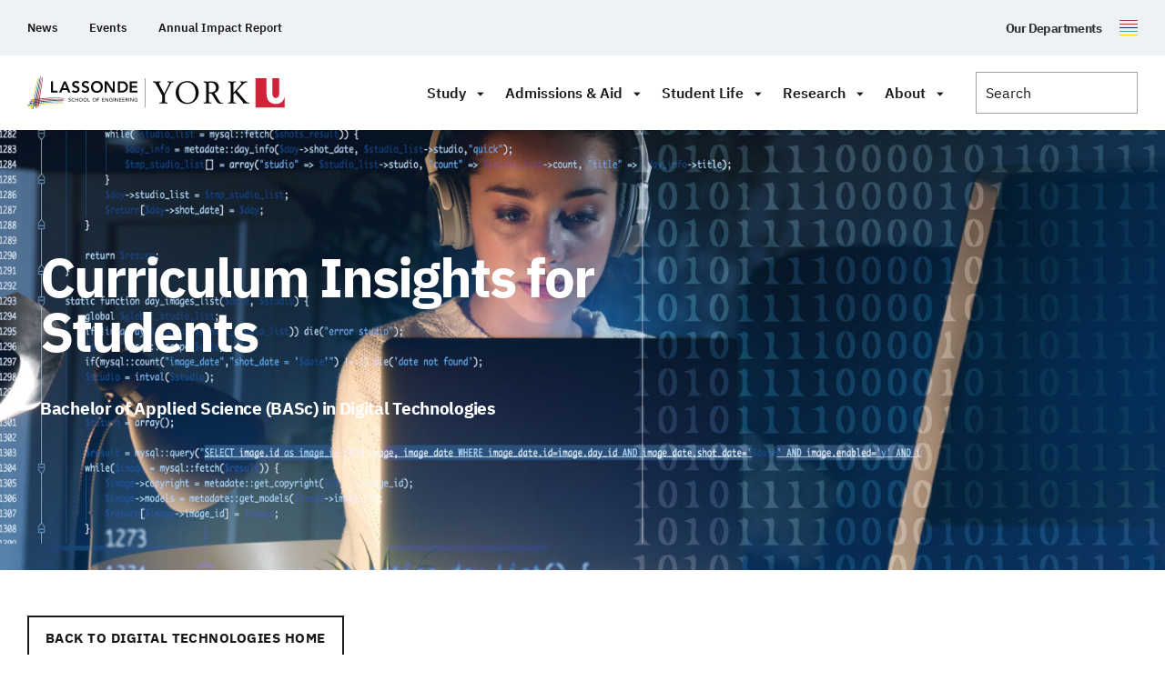

--- FILE ---
content_type: text/html; charset=UTF-8
request_url: https://lassonde.yorku.ca/digital-technologies/students/curriculum-insights
body_size: 49683
content:
<!doctype html>
<html class="no-js" lang="en-CA">

    <head>
                    <script>(function (w, d, s, l, i) {
                w[l] = w[l] || [];
                w[l].push({
                    'gtm.start': new Date().getTime(), event: 'gtm.js'
                });
                var f                          = d.getElementsByTagName(s)[0],
                    j = d.createElement(s), dl = l != 'dataLayer' ? '&l=' + l : '';
                j.async                        = true;
                j.src                          =
                    'https://www.googletagmanager.com/gtm.js?id=' + i + dl;
                f.parentNode.insertBefore(j, f);
            })(window, document, 'script', 'dataLayer', 'GTM-NCQ33LD');</script>
                    <meta charset="UTF-8">
        <meta http-equiv="X-UA-Compatible" content="IE=edge"><script type="text/javascript">(window.NREUM||(NREUM={})).init={ajax:{deny_list:["bam.nr-data.net"]},feature_flags:["soft_nav"]};(window.NREUM||(NREUM={})).loader_config={licenseKey:"NRJS-2942b946fc0dba462fc",applicationID:"979560139",browserID:"1133732263"};;/*! For license information please see nr-loader-rum-1.308.0.min.js.LICENSE.txt */
(()=>{var e,t,r={163:(e,t,r)=>{"use strict";r.d(t,{j:()=>E});var n=r(384),i=r(1741);var a=r(2555);r(860).K7.genericEvents;const s="experimental.resources",o="register",c=e=>{if(!e||"string"!=typeof e)return!1;try{document.createDocumentFragment().querySelector(e)}catch{return!1}return!0};var d=r(2614),u=r(944),l=r(8122);const f="[data-nr-mask]",g=e=>(0,l.a)(e,(()=>{const e={feature_flags:[],experimental:{allow_registered_children:!1,resources:!1},mask_selector:"*",block_selector:"[data-nr-block]",mask_input_options:{color:!1,date:!1,"datetime-local":!1,email:!1,month:!1,number:!1,range:!1,search:!1,tel:!1,text:!1,time:!1,url:!1,week:!1,textarea:!1,select:!1,password:!0}};return{ajax:{deny_list:void 0,block_internal:!0,enabled:!0,autoStart:!0},api:{get allow_registered_children(){return e.feature_flags.includes(o)||e.experimental.allow_registered_children},set allow_registered_children(t){e.experimental.allow_registered_children=t},duplicate_registered_data:!1},browser_consent_mode:{enabled:!1},distributed_tracing:{enabled:void 0,exclude_newrelic_header:void 0,cors_use_newrelic_header:void 0,cors_use_tracecontext_headers:void 0,allowed_origins:void 0},get feature_flags(){return e.feature_flags},set feature_flags(t){e.feature_flags=t},generic_events:{enabled:!0,autoStart:!0},harvest:{interval:30},jserrors:{enabled:!0,autoStart:!0},logging:{enabled:!0,autoStart:!0},metrics:{enabled:!0,autoStart:!0},obfuscate:void 0,page_action:{enabled:!0},page_view_event:{enabled:!0,autoStart:!0},page_view_timing:{enabled:!0,autoStart:!0},performance:{capture_marks:!1,capture_measures:!1,capture_detail:!0,resources:{get enabled(){return e.feature_flags.includes(s)||e.experimental.resources},set enabled(t){e.experimental.resources=t},asset_types:[],first_party_domains:[],ignore_newrelic:!0}},privacy:{cookies_enabled:!0},proxy:{assets:void 0,beacon:void 0},session:{expiresMs:d.wk,inactiveMs:d.BB},session_replay:{autoStart:!0,enabled:!1,preload:!1,sampling_rate:10,error_sampling_rate:100,collect_fonts:!1,inline_images:!1,fix_stylesheets:!0,mask_all_inputs:!0,get mask_text_selector(){return e.mask_selector},set mask_text_selector(t){c(t)?e.mask_selector="".concat(t,",").concat(f):""===t||null===t?e.mask_selector=f:(0,u.R)(5,t)},get block_class(){return"nr-block"},get ignore_class(){return"nr-ignore"},get mask_text_class(){return"nr-mask"},get block_selector(){return e.block_selector},set block_selector(t){c(t)?e.block_selector+=",".concat(t):""!==t&&(0,u.R)(6,t)},get mask_input_options(){return e.mask_input_options},set mask_input_options(t){t&&"object"==typeof t?e.mask_input_options={...t,password:!0}:(0,u.R)(7,t)}},session_trace:{enabled:!0,autoStart:!0},soft_navigations:{enabled:!0,autoStart:!0},spa:{enabled:!0,autoStart:!0},ssl:void 0,user_actions:{enabled:!0,elementAttributes:["id","className","tagName","type"]}}})());var p=r(6154),m=r(9324);let h=0;const v={buildEnv:m.F3,distMethod:m.Xs,version:m.xv,originTime:p.WN},b={consented:!1},y={appMetadata:{},get consented(){return this.session?.state?.consent||b.consented},set consented(e){b.consented=e},customTransaction:void 0,denyList:void 0,disabled:!1,harvester:void 0,isolatedBacklog:!1,isRecording:!1,loaderType:void 0,maxBytes:3e4,obfuscator:void 0,onerror:void 0,ptid:void 0,releaseIds:{},session:void 0,timeKeeper:void 0,registeredEntities:[],jsAttributesMetadata:{bytes:0},get harvestCount(){return++h}},_=e=>{const t=(0,l.a)(e,y),r=Object.keys(v).reduce((e,t)=>(e[t]={value:v[t],writable:!1,configurable:!0,enumerable:!0},e),{});return Object.defineProperties(t,r)};var w=r(5701);const x=e=>{const t=e.startsWith("http");e+="/",r.p=t?e:"https://"+e};var R=r(7836),k=r(3241);const A={accountID:void 0,trustKey:void 0,agentID:void 0,licenseKey:void 0,applicationID:void 0,xpid:void 0},S=e=>(0,l.a)(e,A),T=new Set;function E(e,t={},r,s){let{init:o,info:c,loader_config:d,runtime:u={},exposed:l=!0}=t;if(!c){const e=(0,n.pV)();o=e.init,c=e.info,d=e.loader_config}e.init=g(o||{}),e.loader_config=S(d||{}),c.jsAttributes??={},p.bv&&(c.jsAttributes.isWorker=!0),e.info=(0,a.D)(c);const f=e.init,m=[c.beacon,c.errorBeacon];T.has(e.agentIdentifier)||(f.proxy.assets&&(x(f.proxy.assets),m.push(f.proxy.assets)),f.proxy.beacon&&m.push(f.proxy.beacon),e.beacons=[...m],function(e){const t=(0,n.pV)();Object.getOwnPropertyNames(i.W.prototype).forEach(r=>{const n=i.W.prototype[r];if("function"!=typeof n||"constructor"===n)return;let a=t[r];e[r]&&!1!==e.exposed&&"micro-agent"!==e.runtime?.loaderType&&(t[r]=(...t)=>{const n=e[r](...t);return a?a(...t):n})})}(e),(0,n.US)("activatedFeatures",w.B)),u.denyList=[...f.ajax.deny_list||[],...f.ajax.block_internal?m:[]],u.ptid=e.agentIdentifier,u.loaderType=r,e.runtime=_(u),T.has(e.agentIdentifier)||(e.ee=R.ee.get(e.agentIdentifier),e.exposed=l,(0,k.W)({agentIdentifier:e.agentIdentifier,drained:!!w.B?.[e.agentIdentifier],type:"lifecycle",name:"initialize",feature:void 0,data:e.config})),T.add(e.agentIdentifier)}},384:(e,t,r)=>{"use strict";r.d(t,{NT:()=>s,US:()=>u,Zm:()=>o,bQ:()=>d,dV:()=>c,pV:()=>l});var n=r(6154),i=r(1863),a=r(1910);const s={beacon:"bam.nr-data.net",errorBeacon:"bam.nr-data.net"};function o(){return n.gm.NREUM||(n.gm.NREUM={}),void 0===n.gm.newrelic&&(n.gm.newrelic=n.gm.NREUM),n.gm.NREUM}function c(){let e=o();return e.o||(e.o={ST:n.gm.setTimeout,SI:n.gm.setImmediate||n.gm.setInterval,CT:n.gm.clearTimeout,XHR:n.gm.XMLHttpRequest,REQ:n.gm.Request,EV:n.gm.Event,PR:n.gm.Promise,MO:n.gm.MutationObserver,FETCH:n.gm.fetch,WS:n.gm.WebSocket},(0,a.i)(...Object.values(e.o))),e}function d(e,t){let r=o();r.initializedAgents??={},t.initializedAt={ms:(0,i.t)(),date:new Date},r.initializedAgents[e]=t}function u(e,t){o()[e]=t}function l(){return function(){let e=o();const t=e.info||{};e.info={beacon:s.beacon,errorBeacon:s.errorBeacon,...t}}(),function(){let e=o();const t=e.init||{};e.init={...t}}(),c(),function(){let e=o();const t=e.loader_config||{};e.loader_config={...t}}(),o()}},782:(e,t,r)=>{"use strict";r.d(t,{T:()=>n});const n=r(860).K7.pageViewTiming},860:(e,t,r)=>{"use strict";r.d(t,{$J:()=>u,K7:()=>c,P3:()=>d,XX:()=>i,Yy:()=>o,df:()=>a,qY:()=>n,v4:()=>s});const n="events",i="jserrors",a="browser/blobs",s="rum",o="browser/logs",c={ajax:"ajax",genericEvents:"generic_events",jserrors:i,logging:"logging",metrics:"metrics",pageAction:"page_action",pageViewEvent:"page_view_event",pageViewTiming:"page_view_timing",sessionReplay:"session_replay",sessionTrace:"session_trace",softNav:"soft_navigations",spa:"spa"},d={[c.pageViewEvent]:1,[c.pageViewTiming]:2,[c.metrics]:3,[c.jserrors]:4,[c.spa]:5,[c.ajax]:6,[c.sessionTrace]:7,[c.softNav]:8,[c.sessionReplay]:9,[c.logging]:10,[c.genericEvents]:11},u={[c.pageViewEvent]:s,[c.pageViewTiming]:n,[c.ajax]:n,[c.spa]:n,[c.softNav]:n,[c.metrics]:i,[c.jserrors]:i,[c.sessionTrace]:a,[c.sessionReplay]:a,[c.logging]:o,[c.genericEvents]:"ins"}},944:(e,t,r)=>{"use strict";r.d(t,{R:()=>i});var n=r(3241);function i(e,t){"function"==typeof console.debug&&(console.debug("New Relic Warning: https://github.com/newrelic/newrelic-browser-agent/blob/main/docs/warning-codes.md#".concat(e),t),(0,n.W)({agentIdentifier:null,drained:null,type:"data",name:"warn",feature:"warn",data:{code:e,secondary:t}}))}},1687:(e,t,r)=>{"use strict";r.d(t,{Ak:()=>d,Ze:()=>f,x3:()=>u});var n=r(3241),i=r(7836),a=r(3606),s=r(860),o=r(2646);const c={};function d(e,t){const r={staged:!1,priority:s.P3[t]||0};l(e),c[e].get(t)||c[e].set(t,r)}function u(e,t){e&&c[e]&&(c[e].get(t)&&c[e].delete(t),p(e,t,!1),c[e].size&&g(e))}function l(e){if(!e)throw new Error("agentIdentifier required");c[e]||(c[e]=new Map)}function f(e="",t="feature",r=!1){if(l(e),!e||!c[e].get(t)||r)return p(e,t);c[e].get(t).staged=!0,g(e)}function g(e){const t=Array.from(c[e]);t.every(([e,t])=>t.staged)&&(t.sort((e,t)=>e[1].priority-t[1].priority),t.forEach(([t])=>{c[e].delete(t),p(e,t)}))}function p(e,t,r=!0){const s=e?i.ee.get(e):i.ee,c=a.i.handlers;if(!s.aborted&&s.backlog&&c){if((0,n.W)({agentIdentifier:e,type:"lifecycle",name:"drain",feature:t}),r){const e=s.backlog[t],r=c[t];if(r){for(let t=0;e&&t<e.length;++t)m(e[t],r);Object.entries(r).forEach(([e,t])=>{Object.values(t||{}).forEach(t=>{t[0]?.on&&t[0]?.context()instanceof o.y&&t[0].on(e,t[1])})})}}s.isolatedBacklog||delete c[t],s.backlog[t]=null,s.emit("drain-"+t,[])}}function m(e,t){var r=e[1];Object.values(t[r]||{}).forEach(t=>{var r=e[0];if(t[0]===r){var n=t[1],i=e[3],a=e[2];n.apply(i,a)}})}},1738:(e,t,r)=>{"use strict";r.d(t,{U:()=>g,Y:()=>f});var n=r(3241),i=r(9908),a=r(1863),s=r(944),o=r(5701),c=r(3969),d=r(8362),u=r(860),l=r(4261);function f(e,t,r,a){const f=a||r;!f||f[e]&&f[e]!==d.d.prototype[e]||(f[e]=function(){(0,i.p)(c.xV,["API/"+e+"/called"],void 0,u.K7.metrics,r.ee),(0,n.W)({agentIdentifier:r.agentIdentifier,drained:!!o.B?.[r.agentIdentifier],type:"data",name:"api",feature:l.Pl+e,data:{}});try{return t.apply(this,arguments)}catch(e){(0,s.R)(23,e)}})}function g(e,t,r,n,s){const o=e.info;null===r?delete o.jsAttributes[t]:o.jsAttributes[t]=r,(s||null===r)&&(0,i.p)(l.Pl+n,[(0,a.t)(),t,r],void 0,"session",e.ee)}},1741:(e,t,r)=>{"use strict";r.d(t,{W:()=>a});var n=r(944),i=r(4261);class a{#e(e,...t){if(this[e]!==a.prototype[e])return this[e](...t);(0,n.R)(35,e)}addPageAction(e,t){return this.#e(i.hG,e,t)}register(e){return this.#e(i.eY,e)}recordCustomEvent(e,t){return this.#e(i.fF,e,t)}setPageViewName(e,t){return this.#e(i.Fw,e,t)}setCustomAttribute(e,t,r){return this.#e(i.cD,e,t,r)}noticeError(e,t){return this.#e(i.o5,e,t)}setUserId(e,t=!1){return this.#e(i.Dl,e,t)}setApplicationVersion(e){return this.#e(i.nb,e)}setErrorHandler(e){return this.#e(i.bt,e)}addRelease(e,t){return this.#e(i.k6,e,t)}log(e,t){return this.#e(i.$9,e,t)}start(){return this.#e(i.d3)}finished(e){return this.#e(i.BL,e)}recordReplay(){return this.#e(i.CH)}pauseReplay(){return this.#e(i.Tb)}addToTrace(e){return this.#e(i.U2,e)}setCurrentRouteName(e){return this.#e(i.PA,e)}interaction(e){return this.#e(i.dT,e)}wrapLogger(e,t,r){return this.#e(i.Wb,e,t,r)}measure(e,t){return this.#e(i.V1,e,t)}consent(e){return this.#e(i.Pv,e)}}},1863:(e,t,r)=>{"use strict";function n(){return Math.floor(performance.now())}r.d(t,{t:()=>n})},1910:(e,t,r)=>{"use strict";r.d(t,{i:()=>a});var n=r(944);const i=new Map;function a(...e){return e.every(e=>{if(i.has(e))return i.get(e);const t="function"==typeof e?e.toString():"",r=t.includes("[native code]"),a=t.includes("nrWrapper");return r||a||(0,n.R)(64,e?.name||t),i.set(e,r),r})}},2555:(e,t,r)=>{"use strict";r.d(t,{D:()=>o,f:()=>s});var n=r(384),i=r(8122);const a={beacon:n.NT.beacon,errorBeacon:n.NT.errorBeacon,licenseKey:void 0,applicationID:void 0,sa:void 0,queueTime:void 0,applicationTime:void 0,ttGuid:void 0,user:void 0,account:void 0,product:void 0,extra:void 0,jsAttributes:{},userAttributes:void 0,atts:void 0,transactionName:void 0,tNamePlain:void 0};function s(e){try{return!!e.licenseKey&&!!e.errorBeacon&&!!e.applicationID}catch(e){return!1}}const o=e=>(0,i.a)(e,a)},2614:(e,t,r)=>{"use strict";r.d(t,{BB:()=>s,H3:()=>n,g:()=>d,iL:()=>c,tS:()=>o,uh:()=>i,wk:()=>a});const n="NRBA",i="SESSION",a=144e5,s=18e5,o={STARTED:"session-started",PAUSE:"session-pause",RESET:"session-reset",RESUME:"session-resume",UPDATE:"session-update"},c={SAME_TAB:"same-tab",CROSS_TAB:"cross-tab"},d={OFF:0,FULL:1,ERROR:2}},2646:(e,t,r)=>{"use strict";r.d(t,{y:()=>n});class n{constructor(e){this.contextId=e}}},2843:(e,t,r)=>{"use strict";r.d(t,{G:()=>a,u:()=>i});var n=r(3878);function i(e,t=!1,r,i){(0,n.DD)("visibilitychange",function(){if(t)return void("hidden"===document.visibilityState&&e());e(document.visibilityState)},r,i)}function a(e,t,r){(0,n.sp)("pagehide",e,t,r)}},3241:(e,t,r)=>{"use strict";r.d(t,{W:()=>a});var n=r(6154);const i="newrelic";function a(e={}){try{n.gm.dispatchEvent(new CustomEvent(i,{detail:e}))}catch(e){}}},3606:(e,t,r)=>{"use strict";r.d(t,{i:()=>a});var n=r(9908);a.on=s;var i=a.handlers={};function a(e,t,r,a){s(a||n.d,i,e,t,r)}function s(e,t,r,i,a){a||(a="feature"),e||(e=n.d);var s=t[a]=t[a]||{};(s[r]=s[r]||[]).push([e,i])}},3878:(e,t,r)=>{"use strict";function n(e,t){return{capture:e,passive:!1,signal:t}}function i(e,t,r=!1,i){window.addEventListener(e,t,n(r,i))}function a(e,t,r=!1,i){document.addEventListener(e,t,n(r,i))}r.d(t,{DD:()=>a,jT:()=>n,sp:()=>i})},3969:(e,t,r)=>{"use strict";r.d(t,{TZ:()=>n,XG:()=>o,rs:()=>i,xV:()=>s,z_:()=>a});const n=r(860).K7.metrics,i="sm",a="cm",s="storeSupportabilityMetrics",o="storeEventMetrics"},4234:(e,t,r)=>{"use strict";r.d(t,{W:()=>a});var n=r(7836),i=r(1687);class a{constructor(e,t){this.agentIdentifier=e,this.ee=n.ee.get(e),this.featureName=t,this.blocked=!1}deregisterDrain(){(0,i.x3)(this.agentIdentifier,this.featureName)}}},4261:(e,t,r)=>{"use strict";r.d(t,{$9:()=>d,BL:()=>o,CH:()=>g,Dl:()=>_,Fw:()=>y,PA:()=>h,Pl:()=>n,Pv:()=>k,Tb:()=>l,U2:()=>a,V1:()=>R,Wb:()=>x,bt:()=>b,cD:()=>v,d3:()=>w,dT:()=>c,eY:()=>p,fF:()=>f,hG:()=>i,k6:()=>s,nb:()=>m,o5:()=>u});const n="api-",i="addPageAction",a="addToTrace",s="addRelease",o="finished",c="interaction",d="log",u="noticeError",l="pauseReplay",f="recordCustomEvent",g="recordReplay",p="register",m="setApplicationVersion",h="setCurrentRouteName",v="setCustomAttribute",b="setErrorHandler",y="setPageViewName",_="setUserId",w="start",x="wrapLogger",R="measure",k="consent"},5289:(e,t,r)=>{"use strict";r.d(t,{GG:()=>s,Qr:()=>c,sB:()=>o});var n=r(3878),i=r(6389);function a(){return"undefined"==typeof document||"complete"===document.readyState}function s(e,t){if(a())return e();const r=(0,i.J)(e),s=setInterval(()=>{a()&&(clearInterval(s),r())},500);(0,n.sp)("load",r,t)}function o(e){if(a())return e();(0,n.DD)("DOMContentLoaded",e)}function c(e){if(a())return e();(0,n.sp)("popstate",e)}},5607:(e,t,r)=>{"use strict";r.d(t,{W:()=>n});const n=(0,r(9566).bz)()},5701:(e,t,r)=>{"use strict";r.d(t,{B:()=>a,t:()=>s});var n=r(3241);const i=new Set,a={};function s(e,t){const r=t.agentIdentifier;a[r]??={},e&&"object"==typeof e&&(i.has(r)||(t.ee.emit("rumresp",[e]),a[r]=e,i.add(r),(0,n.W)({agentIdentifier:r,loaded:!0,drained:!0,type:"lifecycle",name:"load",feature:void 0,data:e})))}},6154:(e,t,r)=>{"use strict";r.d(t,{OF:()=>c,RI:()=>i,WN:()=>u,bv:()=>a,eN:()=>l,gm:()=>s,mw:()=>o,sb:()=>d});var n=r(1863);const i="undefined"!=typeof window&&!!window.document,a="undefined"!=typeof WorkerGlobalScope&&("undefined"!=typeof self&&self instanceof WorkerGlobalScope&&self.navigator instanceof WorkerNavigator||"undefined"!=typeof globalThis&&globalThis instanceof WorkerGlobalScope&&globalThis.navigator instanceof WorkerNavigator),s=i?window:"undefined"!=typeof WorkerGlobalScope&&("undefined"!=typeof self&&self instanceof WorkerGlobalScope&&self||"undefined"!=typeof globalThis&&globalThis instanceof WorkerGlobalScope&&globalThis),o=Boolean("hidden"===s?.document?.visibilityState),c=/iPad|iPhone|iPod/.test(s.navigator?.userAgent),d=c&&"undefined"==typeof SharedWorker,u=((()=>{const e=s.navigator?.userAgent?.match(/Firefox[/\s](\d+\.\d+)/);Array.isArray(e)&&e.length>=2&&e[1]})(),Date.now()-(0,n.t)()),l=()=>"undefined"!=typeof PerformanceNavigationTiming&&s?.performance?.getEntriesByType("navigation")?.[0]?.responseStart},6389:(e,t,r)=>{"use strict";function n(e,t=500,r={}){const n=r?.leading||!1;let i;return(...r)=>{n&&void 0===i&&(e.apply(this,r),i=setTimeout(()=>{i=clearTimeout(i)},t)),n||(clearTimeout(i),i=setTimeout(()=>{e.apply(this,r)},t))}}function i(e){let t=!1;return(...r)=>{t||(t=!0,e.apply(this,r))}}r.d(t,{J:()=>i,s:()=>n})},6630:(e,t,r)=>{"use strict";r.d(t,{T:()=>n});const n=r(860).K7.pageViewEvent},7699:(e,t,r)=>{"use strict";r.d(t,{It:()=>a,KC:()=>o,No:()=>i,qh:()=>s});var n=r(860);const i=16e3,a=1e6,s="SESSION_ERROR",o={[n.K7.logging]:!0,[n.K7.genericEvents]:!1,[n.K7.jserrors]:!1,[n.K7.ajax]:!1}},7836:(e,t,r)=>{"use strict";r.d(t,{P:()=>o,ee:()=>c});var n=r(384),i=r(8990),a=r(2646),s=r(5607);const o="nr@context:".concat(s.W),c=function e(t,r){var n={},s={},u={},l=!1;try{l=16===r.length&&d.initializedAgents?.[r]?.runtime.isolatedBacklog}catch(e){}var f={on:p,addEventListener:p,removeEventListener:function(e,t){var r=n[e];if(!r)return;for(var i=0;i<r.length;i++)r[i]===t&&r.splice(i,1)},emit:function(e,r,n,i,a){!1!==a&&(a=!0);if(c.aborted&&!i)return;t&&a&&t.emit(e,r,n);var o=g(n);m(e).forEach(e=>{e.apply(o,r)});var d=v()[s[e]];d&&d.push([f,e,r,o]);return o},get:h,listeners:m,context:g,buffer:function(e,t){const r=v();if(t=t||"feature",f.aborted)return;Object.entries(e||{}).forEach(([e,n])=>{s[n]=t,t in r||(r[t]=[])})},abort:function(){f._aborted=!0,Object.keys(f.backlog).forEach(e=>{delete f.backlog[e]})},isBuffering:function(e){return!!v()[s[e]]},debugId:r,backlog:l?{}:t&&"object"==typeof t.backlog?t.backlog:{},isolatedBacklog:l};return Object.defineProperty(f,"aborted",{get:()=>{let e=f._aborted||!1;return e||(t&&(e=t.aborted),e)}}),f;function g(e){return e&&e instanceof a.y?e:e?(0,i.I)(e,o,()=>new a.y(o)):new a.y(o)}function p(e,t){n[e]=m(e).concat(t)}function m(e){return n[e]||[]}function h(t){return u[t]=u[t]||e(f,t)}function v(){return f.backlog}}(void 0,"globalEE"),d=(0,n.Zm)();d.ee||(d.ee=c)},8122:(e,t,r)=>{"use strict";r.d(t,{a:()=>i});var n=r(944);function i(e,t){try{if(!e||"object"!=typeof e)return(0,n.R)(3);if(!t||"object"!=typeof t)return(0,n.R)(4);const r=Object.create(Object.getPrototypeOf(t),Object.getOwnPropertyDescriptors(t)),a=0===Object.keys(r).length?e:r;for(let s in a)if(void 0!==e[s])try{if(null===e[s]){r[s]=null;continue}Array.isArray(e[s])&&Array.isArray(t[s])?r[s]=Array.from(new Set([...e[s],...t[s]])):"object"==typeof e[s]&&"object"==typeof t[s]?r[s]=i(e[s],t[s]):r[s]=e[s]}catch(e){r[s]||(0,n.R)(1,e)}return r}catch(e){(0,n.R)(2,e)}}},8362:(e,t,r)=>{"use strict";r.d(t,{d:()=>a});var n=r(9566),i=r(1741);class a extends i.W{agentIdentifier=(0,n.LA)(16)}},8374:(e,t,r)=>{r.nc=(()=>{try{return document?.currentScript?.nonce}catch(e){}return""})()},8990:(e,t,r)=>{"use strict";r.d(t,{I:()=>i});var n=Object.prototype.hasOwnProperty;function i(e,t,r){if(n.call(e,t))return e[t];var i=r();if(Object.defineProperty&&Object.keys)try{return Object.defineProperty(e,t,{value:i,writable:!0,enumerable:!1}),i}catch(e){}return e[t]=i,i}},9324:(e,t,r)=>{"use strict";r.d(t,{F3:()=>i,Xs:()=>a,xv:()=>n});const n="1.308.0",i="PROD",a="CDN"},9566:(e,t,r)=>{"use strict";r.d(t,{LA:()=>o,bz:()=>s});var n=r(6154);const i="xxxxxxxx-xxxx-4xxx-yxxx-xxxxxxxxxxxx";function a(e,t){return e?15&e[t]:16*Math.random()|0}function s(){const e=n.gm?.crypto||n.gm?.msCrypto;let t,r=0;return e&&e.getRandomValues&&(t=e.getRandomValues(new Uint8Array(30))),i.split("").map(e=>"x"===e?a(t,r++).toString(16):"y"===e?(3&a()|8).toString(16):e).join("")}function o(e){const t=n.gm?.crypto||n.gm?.msCrypto;let r,i=0;t&&t.getRandomValues&&(r=t.getRandomValues(new Uint8Array(e)));const s=[];for(var o=0;o<e;o++)s.push(a(r,i++).toString(16));return s.join("")}},9908:(e,t,r)=>{"use strict";r.d(t,{d:()=>n,p:()=>i});var n=r(7836).ee.get("handle");function i(e,t,r,i,a){a?(a.buffer([e],i),a.emit(e,t,r)):(n.buffer([e],i),n.emit(e,t,r))}}},n={};function i(e){var t=n[e];if(void 0!==t)return t.exports;var a=n[e]={exports:{}};return r[e](a,a.exports,i),a.exports}i.m=r,i.d=(e,t)=>{for(var r in t)i.o(t,r)&&!i.o(e,r)&&Object.defineProperty(e,r,{enumerable:!0,get:t[r]})},i.f={},i.e=e=>Promise.all(Object.keys(i.f).reduce((t,r)=>(i.f[r](e,t),t),[])),i.u=e=>"nr-rum-1.308.0.min.js",i.o=(e,t)=>Object.prototype.hasOwnProperty.call(e,t),e={},t="NRBA-1.308.0.PROD:",i.l=(r,n,a,s)=>{if(e[r])e[r].push(n);else{var o,c;if(void 0!==a)for(var d=document.getElementsByTagName("script"),u=0;u<d.length;u++){var l=d[u];if(l.getAttribute("src")==r||l.getAttribute("data-webpack")==t+a){o=l;break}}if(!o){c=!0;var f={296:"sha512-+MIMDsOcckGXa1EdWHqFNv7P+JUkd5kQwCBr3KE6uCvnsBNUrdSt4a/3/L4j4TxtnaMNjHpza2/erNQbpacJQA=="};(o=document.createElement("script")).charset="utf-8",i.nc&&o.setAttribute("nonce",i.nc),o.setAttribute("data-webpack",t+a),o.src=r,0!==o.src.indexOf(window.location.origin+"/")&&(o.crossOrigin="anonymous"),f[s]&&(o.integrity=f[s])}e[r]=[n];var g=(t,n)=>{o.onerror=o.onload=null,clearTimeout(p);var i=e[r];if(delete e[r],o.parentNode&&o.parentNode.removeChild(o),i&&i.forEach(e=>e(n)),t)return t(n)},p=setTimeout(g.bind(null,void 0,{type:"timeout",target:o}),12e4);o.onerror=g.bind(null,o.onerror),o.onload=g.bind(null,o.onload),c&&document.head.appendChild(o)}},i.r=e=>{"undefined"!=typeof Symbol&&Symbol.toStringTag&&Object.defineProperty(e,Symbol.toStringTag,{value:"Module"}),Object.defineProperty(e,"__esModule",{value:!0})},i.p="https://js-agent.newrelic.com/",(()=>{var e={374:0,840:0};i.f.j=(t,r)=>{var n=i.o(e,t)?e[t]:void 0;if(0!==n)if(n)r.push(n[2]);else{var a=new Promise((r,i)=>n=e[t]=[r,i]);r.push(n[2]=a);var s=i.p+i.u(t),o=new Error;i.l(s,r=>{if(i.o(e,t)&&(0!==(n=e[t])&&(e[t]=void 0),n)){var a=r&&("load"===r.type?"missing":r.type),s=r&&r.target&&r.target.src;o.message="Loading chunk "+t+" failed: ("+a+": "+s+")",o.name="ChunkLoadError",o.type=a,o.request=s,n[1](o)}},"chunk-"+t,t)}};var t=(t,r)=>{var n,a,[s,o,c]=r,d=0;if(s.some(t=>0!==e[t])){for(n in o)i.o(o,n)&&(i.m[n]=o[n]);if(c)c(i)}for(t&&t(r);d<s.length;d++)a=s[d],i.o(e,a)&&e[a]&&e[a][0](),e[a]=0},r=self["webpackChunk:NRBA-1.308.0.PROD"]=self["webpackChunk:NRBA-1.308.0.PROD"]||[];r.forEach(t.bind(null,0)),r.push=t.bind(null,r.push.bind(r))})(),(()=>{"use strict";i(8374);var e=i(8362),t=i(860);const r=Object.values(t.K7);var n=i(163);var a=i(9908),s=i(1863),o=i(4261),c=i(1738);var d=i(1687),u=i(4234),l=i(5289),f=i(6154),g=i(944),p=i(384);const m=e=>f.RI&&!0===e?.privacy.cookies_enabled;function h(e){return!!(0,p.dV)().o.MO&&m(e)&&!0===e?.session_trace.enabled}var v=i(6389),b=i(7699);class y extends u.W{constructor(e,t){super(e.agentIdentifier,t),this.agentRef=e,this.abortHandler=void 0,this.featAggregate=void 0,this.loadedSuccessfully=void 0,this.onAggregateImported=new Promise(e=>{this.loadedSuccessfully=e}),this.deferred=Promise.resolve(),!1===e.init[this.featureName].autoStart?this.deferred=new Promise((t,r)=>{this.ee.on("manual-start-all",(0,v.J)(()=>{(0,d.Ak)(e.agentIdentifier,this.featureName),t()}))}):(0,d.Ak)(e.agentIdentifier,t)}importAggregator(e,t,r={}){if(this.featAggregate)return;const n=async()=>{let n;await this.deferred;try{if(m(e.init)){const{setupAgentSession:t}=await i.e(296).then(i.bind(i,3305));n=t(e)}}catch(e){(0,g.R)(20,e),this.ee.emit("internal-error",[e]),(0,a.p)(b.qh,[e],void 0,this.featureName,this.ee)}try{if(!this.#t(this.featureName,n,e.init))return(0,d.Ze)(this.agentIdentifier,this.featureName),void this.loadedSuccessfully(!1);const{Aggregate:i}=await t();this.featAggregate=new i(e,r),e.runtime.harvester.initializedAggregates.push(this.featAggregate),this.loadedSuccessfully(!0)}catch(e){(0,g.R)(34,e),this.abortHandler?.(),(0,d.Ze)(this.agentIdentifier,this.featureName,!0),this.loadedSuccessfully(!1),this.ee&&this.ee.abort()}};f.RI?(0,l.GG)(()=>n(),!0):n()}#t(e,r,n){if(this.blocked)return!1;switch(e){case t.K7.sessionReplay:return h(n)&&!!r;case t.K7.sessionTrace:return!!r;default:return!0}}}var _=i(6630),w=i(2614),x=i(3241);class R extends y{static featureName=_.T;constructor(e){var t;super(e,_.T),this.setupInspectionEvents(e.agentIdentifier),t=e,(0,c.Y)(o.Fw,function(e,r){"string"==typeof e&&("/"!==e.charAt(0)&&(e="/"+e),t.runtime.customTransaction=(r||"http://custom.transaction")+e,(0,a.p)(o.Pl+o.Fw,[(0,s.t)()],void 0,void 0,t.ee))},t),this.importAggregator(e,()=>i.e(296).then(i.bind(i,3943)))}setupInspectionEvents(e){const t=(t,r)=>{t&&(0,x.W)({agentIdentifier:e,timeStamp:t.timeStamp,loaded:"complete"===t.target.readyState,type:"window",name:r,data:t.target.location+""})};(0,l.sB)(e=>{t(e,"DOMContentLoaded")}),(0,l.GG)(e=>{t(e,"load")}),(0,l.Qr)(e=>{t(e,"navigate")}),this.ee.on(w.tS.UPDATE,(t,r)=>{(0,x.W)({agentIdentifier:e,type:"lifecycle",name:"session",data:r})})}}class k extends e.d{constructor(e){var t;(super(),f.gm)?(this.features={},(0,p.bQ)(this.agentIdentifier,this),this.desiredFeatures=new Set(e.features||[]),this.desiredFeatures.add(R),(0,n.j)(this,e,e.loaderType||"agent"),t=this,(0,c.Y)(o.cD,function(e,r,n=!1){if("string"==typeof e){if(["string","number","boolean"].includes(typeof r)||null===r)return(0,c.U)(t,e,r,o.cD,n);(0,g.R)(40,typeof r)}else(0,g.R)(39,typeof e)},t),function(e){(0,c.Y)(o.Dl,function(t,r=!1){if("string"!=typeof t&&null!==t)return void(0,g.R)(41,typeof t);const n=e.info.jsAttributes["enduser.id"];r&&null!=n&&n!==t?(0,a.p)(o.Pl+"setUserIdAndResetSession",[t],void 0,"session",e.ee):(0,c.U)(e,"enduser.id",t,o.Dl,!0)},e)}(this),function(e){(0,c.Y)(o.nb,function(t){if("string"==typeof t||null===t)return(0,c.U)(e,"application.version",t,o.nb,!1);(0,g.R)(42,typeof t)},e)}(this),function(e){(0,c.Y)(o.d3,function(){e.ee.emit("manual-start-all")},e)}(this),function(e){(0,c.Y)(o.Pv,function(t=!0){if("boolean"==typeof t){if((0,a.p)(o.Pl+o.Pv,[t],void 0,"session",e.ee),e.runtime.consented=t,t){const t=e.features.page_view_event;t.onAggregateImported.then(e=>{const r=t.featAggregate;e&&!r.sentRum&&r.sendRum()})}}else(0,g.R)(65,typeof t)},e)}(this),this.run()):(0,g.R)(21)}get config(){return{info:this.info,init:this.init,loader_config:this.loader_config,runtime:this.runtime}}get api(){return this}run(){try{const e=function(e){const t={};return r.forEach(r=>{t[r]=!!e[r]?.enabled}),t}(this.init),n=[...this.desiredFeatures];n.sort((e,r)=>t.P3[e.featureName]-t.P3[r.featureName]),n.forEach(r=>{if(!e[r.featureName]&&r.featureName!==t.K7.pageViewEvent)return;if(r.featureName===t.K7.spa)return void(0,g.R)(67);const n=function(e){switch(e){case t.K7.ajax:return[t.K7.jserrors];case t.K7.sessionTrace:return[t.K7.ajax,t.K7.pageViewEvent];case t.K7.sessionReplay:return[t.K7.sessionTrace];case t.K7.pageViewTiming:return[t.K7.pageViewEvent];default:return[]}}(r.featureName).filter(e=>!(e in this.features));n.length>0&&(0,g.R)(36,{targetFeature:r.featureName,missingDependencies:n}),this.features[r.featureName]=new r(this)})}catch(e){(0,g.R)(22,e);for(const e in this.features)this.features[e].abortHandler?.();const t=(0,p.Zm)();delete t.initializedAgents[this.agentIdentifier]?.features,delete this.sharedAggregator;return t.ee.get(this.agentIdentifier).abort(),!1}}}var A=i(2843),S=i(782);class T extends y{static featureName=S.T;constructor(e){super(e,S.T),f.RI&&((0,A.u)(()=>(0,a.p)("docHidden",[(0,s.t)()],void 0,S.T,this.ee),!0),(0,A.G)(()=>(0,a.p)("winPagehide",[(0,s.t)()],void 0,S.T,this.ee)),this.importAggregator(e,()=>i.e(296).then(i.bind(i,2117))))}}var E=i(3969);class I extends y{static featureName=E.TZ;constructor(e){super(e,E.TZ),f.RI&&document.addEventListener("securitypolicyviolation",e=>{(0,a.p)(E.xV,["Generic/CSPViolation/Detected"],void 0,this.featureName,this.ee)}),this.importAggregator(e,()=>i.e(296).then(i.bind(i,9623)))}}new k({features:[R,T,I],loaderType:"lite"})})()})();</script>
        <meta name="viewport" content="width=device-width, initial-scale=1.0">
        <meta name="theme-color" content="#9e1a1c">

        <link rel="pingback" href="https://lassonde.yorku.ca/xmlrpc.php">
        <link rel="preconnect" href="https://www.googletagmanager.com">

        <meta name='robots' content='index, follow, max-image-preview:large, max-snippet:-1, max-video-preview:-1' />
	<style>img:is([sizes="auto" i], [sizes^="auto," i]) { contain-intrinsic-size: 3000px 1500px }</style>
	
	<!-- This site is optimized with the Yoast SEO Premium plugin v24.5 (Yoast SEO v26.3) - https://yoast.com/wordpress/plugins/seo/ -->
	<title>Curriculum Insights for Students | Lassonde School of Engineering</title>
	<meta name="description" content="Curriculum Insights, courses and learning outcomes for students in Digital Technologies program, through year one to four." />
	<link rel="canonical" href="https://lassonde.yorku.ca/digital-technologies/students/curriculum-insights" />
	<meta property="og:locale" content="en_US" />
	<meta property="og:type" content="article" />
	<meta property="og:title" content="Curriculum Insights for Students" />
	<meta property="og:description" content="Curriculum Insights, courses and learning outcomes for students in Digital Technologies program, through year one to four." />
	<meta property="og:url" content="https://lassonde.yorku.ca/digital-technologies/students/curriculum-insights" />
	<meta property="og:site_name" content="Lassonde School of Engineering" />
	<meta property="article:publisher" content="https://www.facebook.com/lassondeschool/" />
	<meta property="article:modified_time" content="2024-04-19T18:11:37+00:00" />
	<meta property="og:image" content="https://lassonde.yorku.ca/wp-content/uploads/707005535-scaled.jpg" />
	<meta name="twitter:card" content="summary_large_image" />
	<meta name="twitter:site" content="@LassondeSchool" />
	<meta name="twitter:label1" content="Est. reading time" />
	<meta name="twitter:data1" content="9 minutes" />
	<script type="application/ld+json" class="yoast-schema-graph">{"@context":"https://schema.org","@graph":[{"@type":"WebPage","@id":"https://lassonde.yorku.ca/digital-technologies/students/curriculum-insights","url":"https://lassonde.yorku.ca/digital-technologies/students/curriculum-insights","name":"Curriculum Insights for Students | Lassonde School of Engineering","isPartOf":{"@id":"https://lassonde.yorku.ca/#website"},"primaryImageOfPage":{"@id":"https://lassonde.yorku.ca/digital-technologies/students/curriculum-insights#primaryimage"},"image":{"@id":"https://lassonde.yorku.ca/digital-technologies/students/curriculum-insights#primaryimage"},"thumbnailUrl":"https://lassonde.yorku.ca/wp-content/uploads/707005535-scaled.jpg","datePublished":"2022-09-19T20:23:41+00:00","dateModified":"2024-04-19T18:11:37+00:00","description":"Curriculum Insights, courses and learning outcomes for students in Digital Technologies program, through year one to four.","breadcrumb":{"@id":"https://lassonde.yorku.ca/digital-technologies/students/curriculum-insights#breadcrumb"},"inLanguage":"en-CA","potentialAction":[{"@type":"ReadAction","target":["https://lassonde.yorku.ca/digital-technologies/students/curriculum-insights"]}]},{"@type":"ImageObject","inLanguage":"en-CA","@id":"https://lassonde.yorku.ca/digital-technologies/students/curriculum-insights#primaryimage","url":"https://lassonde.yorku.ca/wp-content/uploads/707005535-scaled.jpg","contentUrl":"https://lassonde.yorku.ca/wp-content/uploads/707005535-scaled.jpg","width":2560,"height":1707,"caption":"young female programmer working in her office"},{"@type":"BreadcrumbList","@id":"https://lassonde.yorku.ca/digital-technologies/students/curriculum-insights#breadcrumb","itemListElement":[{"@type":"ListItem","position":1,"name":"Home","item":"https://lassonde.yorku.ca/"},{"@type":"ListItem","position":2,"name":"Integrated Program: Digital Technologies (BASc)","item":"https://lassonde.yorku.ca/digital-technologies"},{"@type":"ListItem","position":3,"name":"Digital Technologies &#8211; Students","item":"https://lassonde.yorku.ca/digital-technologies/students"},{"@type":"ListItem","position":4,"name":"Curriculum Insights for Students"}]},{"@type":"WebSite","@id":"https://lassonde.yorku.ca/#website","url":"https://lassonde.yorku.ca/","name":"Lassonde School of Engineering","description":"","publisher":{"@id":"https://lassonde.yorku.ca/#organization"},"potentialAction":[{"@type":"SearchAction","target":{"@type":"EntryPoint","urlTemplate":"https://lassonde.yorku.ca/?s={search_term_string}"},"query-input":{"@type":"PropertyValueSpecification","valueRequired":true,"valueName":"search_term_string"}}],"inLanguage":"en-CA"},{"@type":"Organization","@id":"https://lassonde.yorku.ca/#organization","name":"Lassonde School of Engineering","url":"https://lassonde.yorku.ca/","logo":{"@type":"ImageObject","inLanguage":"en-CA","@id":"https://lassonde.yorku.ca/#/schema/logo/image/","url":"https://lassonde.yorku.ca/wp-content/uploads/lassonde-logo.png","contentUrl":"https://lassonde.yorku.ca/wp-content/uploads/lassonde-logo.png","width":569,"height":175,"caption":"Lassonde School of Engineering"},"image":{"@id":"https://lassonde.yorku.ca/#/schema/logo/image/"},"sameAs":["https://www.facebook.com/lassondeschool/","https://x.com/LassondeSchool"]}]}</script>
	<!-- / Yoast SEO Premium plugin. -->


<link rel='dns-prefetch' href='//lassonde.yorku.ca' />
<link rel='dns-prefetch' href='//embed.qreserve.com' />
<link rel='dns-prefetch' href='//fonts.googleapis.com' />
<link rel="alternate" type="application/rss+xml" title="Lassonde School of Engineering &raquo; Feed" href="https://lassonde.yorku.ca/feed" />
<link rel="alternate" type="application/rss+xml" title="Lassonde School of Engineering &raquo; Comments Feed" href="https://lassonde.yorku.ca/comments/feed" />
<script type="text/javascript">
/* <![CDATA[ */
window._wpemojiSettings = {"baseUrl":"https:\/\/s.w.org\/images\/core\/emoji\/16.0.1\/72x72\/","ext":".png","svgUrl":"https:\/\/s.w.org\/images\/core\/emoji\/16.0.1\/svg\/","svgExt":".svg","source":{"concatemoji":"https:\/\/lassonde.yorku.ca\/wp-includes\/js\/wp-emoji-release.min.js?ver=6.8.3"}};
/*! This file is auto-generated */
!function(s,n){var o,i,e;function c(e){try{var t={supportTests:e,timestamp:(new Date).valueOf()};sessionStorage.setItem(o,JSON.stringify(t))}catch(e){}}function p(e,t,n){e.clearRect(0,0,e.canvas.width,e.canvas.height),e.fillText(t,0,0);var t=new Uint32Array(e.getImageData(0,0,e.canvas.width,e.canvas.height).data),a=(e.clearRect(0,0,e.canvas.width,e.canvas.height),e.fillText(n,0,0),new Uint32Array(e.getImageData(0,0,e.canvas.width,e.canvas.height).data));return t.every(function(e,t){return e===a[t]})}function u(e,t){e.clearRect(0,0,e.canvas.width,e.canvas.height),e.fillText(t,0,0);for(var n=e.getImageData(16,16,1,1),a=0;a<n.data.length;a++)if(0!==n.data[a])return!1;return!0}function f(e,t,n,a){switch(t){case"flag":return n(e,"\ud83c\udff3\ufe0f\u200d\u26a7\ufe0f","\ud83c\udff3\ufe0f\u200b\u26a7\ufe0f")?!1:!n(e,"\ud83c\udde8\ud83c\uddf6","\ud83c\udde8\u200b\ud83c\uddf6")&&!n(e,"\ud83c\udff4\udb40\udc67\udb40\udc62\udb40\udc65\udb40\udc6e\udb40\udc67\udb40\udc7f","\ud83c\udff4\u200b\udb40\udc67\u200b\udb40\udc62\u200b\udb40\udc65\u200b\udb40\udc6e\u200b\udb40\udc67\u200b\udb40\udc7f");case"emoji":return!a(e,"\ud83e\udedf")}return!1}function g(e,t,n,a){var r="undefined"!=typeof WorkerGlobalScope&&self instanceof WorkerGlobalScope?new OffscreenCanvas(300,150):s.createElement("canvas"),o=r.getContext("2d",{willReadFrequently:!0}),i=(o.textBaseline="top",o.font="600 32px Arial",{});return e.forEach(function(e){i[e]=t(o,e,n,a)}),i}function t(e){var t=s.createElement("script");t.src=e,t.defer=!0,s.head.appendChild(t)}"undefined"!=typeof Promise&&(o="wpEmojiSettingsSupports",i=["flag","emoji"],n.supports={everything:!0,everythingExceptFlag:!0},e=new Promise(function(e){s.addEventListener("DOMContentLoaded",e,{once:!0})}),new Promise(function(t){var n=function(){try{var e=JSON.parse(sessionStorage.getItem(o));if("object"==typeof e&&"number"==typeof e.timestamp&&(new Date).valueOf()<e.timestamp+604800&&"object"==typeof e.supportTests)return e.supportTests}catch(e){}return null}();if(!n){if("undefined"!=typeof Worker&&"undefined"!=typeof OffscreenCanvas&&"undefined"!=typeof URL&&URL.createObjectURL&&"undefined"!=typeof Blob)try{var e="postMessage("+g.toString()+"("+[JSON.stringify(i),f.toString(),p.toString(),u.toString()].join(",")+"));",a=new Blob([e],{type:"text/javascript"}),r=new Worker(URL.createObjectURL(a),{name:"wpTestEmojiSupports"});return void(r.onmessage=function(e){c(n=e.data),r.terminate(),t(n)})}catch(e){}c(n=g(i,f,p,u))}t(n)}).then(function(e){for(var t in e)n.supports[t]=e[t],n.supports.everything=n.supports.everything&&n.supports[t],"flag"!==t&&(n.supports.everythingExceptFlag=n.supports.everythingExceptFlag&&n.supports[t]);n.supports.everythingExceptFlag=n.supports.everythingExceptFlag&&!n.supports.flag,n.DOMReady=!1,n.readyCallback=function(){n.DOMReady=!0}}).then(function(){return e}).then(function(){var e;n.supports.everything||(n.readyCallback(),(e=n.source||{}).concatemoji?t(e.concatemoji):e.wpemoji&&e.twemoji&&(t(e.twemoji),t(e.wpemoji)))}))}((window,document),window._wpemojiSettings);
/* ]]> */
</script>
<link rel='stylesheet' id='mec-select2-style-css' href='https://lassonde.yorku.ca/wp-content/plugins/modern-events-calendar-lite/assets/packages/select2/select2.min.css?ver=6.4.5' type='text/css' media='all' />
<link rel='stylesheet' id='mec-font-icons-css' href='https://lassonde.yorku.ca/wp-content/plugins/modern-events-calendar-lite/assets/css/iconfonts.css?ver=6.8.3' type='text/css' media='all' />
<link rel='stylesheet' id='mec-frontend-style-css' href='https://lassonde.yorku.ca/wp-content/plugins/modern-events-calendar-lite/assets/css/frontend.min.css?ver=6.4.5' type='text/css' media='all' />
<link rel='stylesheet' id='accessibility-css' href='https://lassonde.yorku.ca/wp-content/plugins/modern-events-calendar-lite/assets/css/a11y.min.css?ver=6.4.5' type='text/css' media='all' />
<link rel='stylesheet' id='mec-tooltip-style-css' href='https://lassonde.yorku.ca/wp-content/plugins/modern-events-calendar-lite/assets/packages/tooltip/tooltip.css?ver=6.8.3' type='text/css' media='all' />
<link rel='stylesheet' id='mec-tooltip-shadow-style-css' href='https://lassonde.yorku.ca/wp-content/plugins/modern-events-calendar-lite/assets/packages/tooltip/tooltipster-sideTip-shadow.min.css?ver=6.8.3' type='text/css' media='all' />
<link rel='stylesheet' id='featherlight-css' href='https://lassonde.yorku.ca/wp-content/plugins/modern-events-calendar-lite/assets/packages/featherlight/featherlight.css?ver=6.8.3' type='text/css' media='all' />
<link rel='stylesheet' id='mec-google-fonts-css' href='//fonts.googleapis.com/css?family=Montserrat%3A400%2C700%7CRoboto%3A100%2C300%2C400%2C700&#038;ver=6.8.3' type='text/css' media='all' />
<link rel='stylesheet' id='mec-lity-style-css' href='https://lassonde.yorku.ca/wp-content/plugins/modern-events-calendar-lite/assets/packages/lity/lity.min.css?ver=6.8.3' type='text/css' media='all' />
<link rel='stylesheet' id='mec-general-calendar-style-css' href='https://lassonde.yorku.ca/wp-content/plugins/modern-events-calendar-lite/assets/css/mec-general-calendar.css?ver=6.8.3' type='text/css' media='all' />
<style id='wp-emoji-styles-inline-css' type='text/css'>

	img.wp-smiley, img.emoji {
		display: inline !important;
		border: none !important;
		box-shadow: none !important;
		height: 1em !important;
		width: 1em !important;
		margin: 0 0.07em !important;
		vertical-align: -0.1em !important;
		background: none !important;
		padding: 0 !important;
	}
</style>
<link rel='stylesheet' id='wp-block-library-css' href='https://lassonde.yorku.ca/wp-includes/css/dist/block-library/style.min.css?ver=6.8.3' type='text/css' media='all' />
<style id='classic-theme-styles-inline-css' type='text/css'>
/*! This file is auto-generated */
.wp-block-button__link{color:#fff;background-color:#32373c;border-radius:9999px;box-shadow:none;text-decoration:none;padding:calc(.667em + 2px) calc(1.333em + 2px);font-size:1.125em}.wp-block-file__button{background:#32373c;color:#fff;text-decoration:none}
</style>
<link rel='stylesheet' id='northern_block-cgb-style-css-css' href='https://lassonde.yorku.ca/wp-content/plugins/northern-block/dist/blocks.style.build.css' type='text/css' media='all' />
<style id='filebird-block-filebird-gallery-style-inline-css' type='text/css'>
ul.filebird-block-filebird-gallery{margin:auto!important;padding:0!important;width:100%}ul.filebird-block-filebird-gallery.layout-grid{display:grid;grid-gap:20px;align-items:stretch;grid-template-columns:repeat(var(--columns),1fr);justify-items:stretch}ul.filebird-block-filebird-gallery.layout-grid li img{border:1px solid #ccc;box-shadow:2px 2px 6px 0 rgba(0,0,0,.3);height:100%;max-width:100%;-o-object-fit:cover;object-fit:cover;width:100%}ul.filebird-block-filebird-gallery.layout-masonry{-moz-column-count:var(--columns);-moz-column-gap:var(--space);column-gap:var(--space);-moz-column-width:var(--min-width);columns:var(--min-width) var(--columns);display:block;overflow:auto}ul.filebird-block-filebird-gallery.layout-masonry li{margin-bottom:var(--space)}ul.filebird-block-filebird-gallery li{list-style:none}ul.filebird-block-filebird-gallery li figure{height:100%;margin:0;padding:0;position:relative;width:100%}ul.filebird-block-filebird-gallery li figure figcaption{background:linear-gradient(0deg,rgba(0,0,0,.7),rgba(0,0,0,.3) 70%,transparent);bottom:0;box-sizing:border-box;color:#fff;font-size:.8em;margin:0;max-height:100%;overflow:auto;padding:3em .77em .7em;position:absolute;text-align:center;width:100%;z-index:2}ul.filebird-block-filebird-gallery li figure figcaption a{color:inherit}

</style>
<style id='global-styles-inline-css' type='text/css'>
:root{--wp--preset--aspect-ratio--square: 1;--wp--preset--aspect-ratio--4-3: 4/3;--wp--preset--aspect-ratio--3-4: 3/4;--wp--preset--aspect-ratio--3-2: 3/2;--wp--preset--aspect-ratio--2-3: 2/3;--wp--preset--aspect-ratio--16-9: 16/9;--wp--preset--aspect-ratio--9-16: 9/16;--wp--preset--color--black: #000000;--wp--preset--color--cyan-bluish-gray: #abb8c3;--wp--preset--color--white: #ffffff;--wp--preset--color--pale-pink: #f78da7;--wp--preset--color--vivid-red: #cf2e2e;--wp--preset--color--luminous-vivid-orange: #ff6900;--wp--preset--color--luminous-vivid-amber: #fcb900;--wp--preset--color--light-green-cyan: #7bdcb5;--wp--preset--color--vivid-green-cyan: #00d084;--wp--preset--color--pale-cyan-blue: #8ed1fc;--wp--preset--color--vivid-cyan-blue: #0693e3;--wp--preset--color--vivid-purple: #9b51e0;--wp--preset--gradient--vivid-cyan-blue-to-vivid-purple: linear-gradient(135deg,rgba(6,147,227,1) 0%,rgb(155,81,224) 100%);--wp--preset--gradient--light-green-cyan-to-vivid-green-cyan: linear-gradient(135deg,rgb(122,220,180) 0%,rgb(0,208,130) 100%);--wp--preset--gradient--luminous-vivid-amber-to-luminous-vivid-orange: linear-gradient(135deg,rgba(252,185,0,1) 0%,rgba(255,105,0,1) 100%);--wp--preset--gradient--luminous-vivid-orange-to-vivid-red: linear-gradient(135deg,rgba(255,105,0,1) 0%,rgb(207,46,46) 100%);--wp--preset--gradient--very-light-gray-to-cyan-bluish-gray: linear-gradient(135deg,rgb(238,238,238) 0%,rgb(169,184,195) 100%);--wp--preset--gradient--cool-to-warm-spectrum: linear-gradient(135deg,rgb(74,234,220) 0%,rgb(151,120,209) 20%,rgb(207,42,186) 40%,rgb(238,44,130) 60%,rgb(251,105,98) 80%,rgb(254,248,76) 100%);--wp--preset--gradient--blush-light-purple: linear-gradient(135deg,rgb(255,206,236) 0%,rgb(152,150,240) 100%);--wp--preset--gradient--blush-bordeaux: linear-gradient(135deg,rgb(254,205,165) 0%,rgb(254,45,45) 50%,rgb(107,0,62) 100%);--wp--preset--gradient--luminous-dusk: linear-gradient(135deg,rgb(255,203,112) 0%,rgb(199,81,192) 50%,rgb(65,88,208) 100%);--wp--preset--gradient--pale-ocean: linear-gradient(135deg,rgb(255,245,203) 0%,rgb(182,227,212) 50%,rgb(51,167,181) 100%);--wp--preset--gradient--electric-grass: linear-gradient(135deg,rgb(202,248,128) 0%,rgb(113,206,126) 100%);--wp--preset--gradient--midnight: linear-gradient(135deg,rgb(2,3,129) 0%,rgb(40,116,252) 100%);--wp--preset--font-size--small: 13px;--wp--preset--font-size--medium: 20px;--wp--preset--font-size--large: 36px;--wp--preset--font-size--x-large: 42px;--wp--preset--spacing--20: 0.44rem;--wp--preset--spacing--30: 0.67rem;--wp--preset--spacing--40: 1rem;--wp--preset--spacing--50: 1.5rem;--wp--preset--spacing--60: 2.25rem;--wp--preset--spacing--70: 3.38rem;--wp--preset--spacing--80: 5.06rem;--wp--preset--shadow--natural: 6px 6px 9px rgba(0, 0, 0, 0.2);--wp--preset--shadow--deep: 12px 12px 50px rgba(0, 0, 0, 0.4);--wp--preset--shadow--sharp: 6px 6px 0px rgba(0, 0, 0, 0.2);--wp--preset--shadow--outlined: 6px 6px 0px -3px rgba(255, 255, 255, 1), 6px 6px rgba(0, 0, 0, 1);--wp--preset--shadow--crisp: 6px 6px 0px rgba(0, 0, 0, 1);}:where(.is-layout-flex){gap: 0.5em;}:where(.is-layout-grid){gap: 0.5em;}body .is-layout-flex{display: flex;}.is-layout-flex{flex-wrap: wrap;align-items: center;}.is-layout-flex > :is(*, div){margin: 0;}body .is-layout-grid{display: grid;}.is-layout-grid > :is(*, div){margin: 0;}:where(.wp-block-columns.is-layout-flex){gap: 2em;}:where(.wp-block-columns.is-layout-grid){gap: 2em;}:where(.wp-block-post-template.is-layout-flex){gap: 1.25em;}:where(.wp-block-post-template.is-layout-grid){gap: 1.25em;}.has-black-color{color: var(--wp--preset--color--black) !important;}.has-cyan-bluish-gray-color{color: var(--wp--preset--color--cyan-bluish-gray) !important;}.has-white-color{color: var(--wp--preset--color--white) !important;}.has-pale-pink-color{color: var(--wp--preset--color--pale-pink) !important;}.has-vivid-red-color{color: var(--wp--preset--color--vivid-red) !important;}.has-luminous-vivid-orange-color{color: var(--wp--preset--color--luminous-vivid-orange) !important;}.has-luminous-vivid-amber-color{color: var(--wp--preset--color--luminous-vivid-amber) !important;}.has-light-green-cyan-color{color: var(--wp--preset--color--light-green-cyan) !important;}.has-vivid-green-cyan-color{color: var(--wp--preset--color--vivid-green-cyan) !important;}.has-pale-cyan-blue-color{color: var(--wp--preset--color--pale-cyan-blue) !important;}.has-vivid-cyan-blue-color{color: var(--wp--preset--color--vivid-cyan-blue) !important;}.has-vivid-purple-color{color: var(--wp--preset--color--vivid-purple) !important;}.has-black-background-color{background-color: var(--wp--preset--color--black) !important;}.has-cyan-bluish-gray-background-color{background-color: var(--wp--preset--color--cyan-bluish-gray) !important;}.has-white-background-color{background-color: var(--wp--preset--color--white) !important;}.has-pale-pink-background-color{background-color: var(--wp--preset--color--pale-pink) !important;}.has-vivid-red-background-color{background-color: var(--wp--preset--color--vivid-red) !important;}.has-luminous-vivid-orange-background-color{background-color: var(--wp--preset--color--luminous-vivid-orange) !important;}.has-luminous-vivid-amber-background-color{background-color: var(--wp--preset--color--luminous-vivid-amber) !important;}.has-light-green-cyan-background-color{background-color: var(--wp--preset--color--light-green-cyan) !important;}.has-vivid-green-cyan-background-color{background-color: var(--wp--preset--color--vivid-green-cyan) !important;}.has-pale-cyan-blue-background-color{background-color: var(--wp--preset--color--pale-cyan-blue) !important;}.has-vivid-cyan-blue-background-color{background-color: var(--wp--preset--color--vivid-cyan-blue) !important;}.has-vivid-purple-background-color{background-color: var(--wp--preset--color--vivid-purple) !important;}.has-black-border-color{border-color: var(--wp--preset--color--black) !important;}.has-cyan-bluish-gray-border-color{border-color: var(--wp--preset--color--cyan-bluish-gray) !important;}.has-white-border-color{border-color: var(--wp--preset--color--white) !important;}.has-pale-pink-border-color{border-color: var(--wp--preset--color--pale-pink) !important;}.has-vivid-red-border-color{border-color: var(--wp--preset--color--vivid-red) !important;}.has-luminous-vivid-orange-border-color{border-color: var(--wp--preset--color--luminous-vivid-orange) !important;}.has-luminous-vivid-amber-border-color{border-color: var(--wp--preset--color--luminous-vivid-amber) !important;}.has-light-green-cyan-border-color{border-color: var(--wp--preset--color--light-green-cyan) !important;}.has-vivid-green-cyan-border-color{border-color: var(--wp--preset--color--vivid-green-cyan) !important;}.has-pale-cyan-blue-border-color{border-color: var(--wp--preset--color--pale-cyan-blue) !important;}.has-vivid-cyan-blue-border-color{border-color: var(--wp--preset--color--vivid-cyan-blue) !important;}.has-vivid-purple-border-color{border-color: var(--wp--preset--color--vivid-purple) !important;}.has-vivid-cyan-blue-to-vivid-purple-gradient-background{background: var(--wp--preset--gradient--vivid-cyan-blue-to-vivid-purple) !important;}.has-light-green-cyan-to-vivid-green-cyan-gradient-background{background: var(--wp--preset--gradient--light-green-cyan-to-vivid-green-cyan) !important;}.has-luminous-vivid-amber-to-luminous-vivid-orange-gradient-background{background: var(--wp--preset--gradient--luminous-vivid-amber-to-luminous-vivid-orange) !important;}.has-luminous-vivid-orange-to-vivid-red-gradient-background{background: var(--wp--preset--gradient--luminous-vivid-orange-to-vivid-red) !important;}.has-very-light-gray-to-cyan-bluish-gray-gradient-background{background: var(--wp--preset--gradient--very-light-gray-to-cyan-bluish-gray) !important;}.has-cool-to-warm-spectrum-gradient-background{background: var(--wp--preset--gradient--cool-to-warm-spectrum) !important;}.has-blush-light-purple-gradient-background{background: var(--wp--preset--gradient--blush-light-purple) !important;}.has-blush-bordeaux-gradient-background{background: var(--wp--preset--gradient--blush-bordeaux) !important;}.has-luminous-dusk-gradient-background{background: var(--wp--preset--gradient--luminous-dusk) !important;}.has-pale-ocean-gradient-background{background: var(--wp--preset--gradient--pale-ocean) !important;}.has-electric-grass-gradient-background{background: var(--wp--preset--gradient--electric-grass) !important;}.has-midnight-gradient-background{background: var(--wp--preset--gradient--midnight) !important;}.has-small-font-size{font-size: var(--wp--preset--font-size--small) !important;}.has-medium-font-size{font-size: var(--wp--preset--font-size--medium) !important;}.has-large-font-size{font-size: var(--wp--preset--font-size--large) !important;}.has-x-large-font-size{font-size: var(--wp--preset--font-size--x-large) !important;}
:where(.wp-block-post-template.is-layout-flex){gap: 1.25em;}:where(.wp-block-post-template.is-layout-grid){gap: 1.25em;}
:where(.wp-block-columns.is-layout-flex){gap: 2em;}:where(.wp-block-columns.is-layout-grid){gap: 2em;}
:root :where(.wp-block-pullquote){font-size: 1.5em;line-height: 1.6;}
</style>
<link rel='stylesheet' id='tablepress-default-css' href='https://lassonde.yorku.ca/wp-content/uploads/tablepress-combined.min.css?ver=14' type='text/css' media='all' />
<link rel='stylesheet' id='site-css' href='https://lassonde.yorku.ca/wp-content/themes/lassonde/css/styles.css?ver=1769212527' type='text/css' media='all' />
<script type="text/javascript" src="https://lassonde.yorku.ca/wp-content/plugins/modern-events-calendar-lite/assets/js/mec-general-calendar.js?ver=6.4.5" id="mec-general-calendar-script-js"></script>
<script type="text/javascript" src="https://lassonde.yorku.ca/wp-content/themes/lassonde/js/dist/require.js?ver=1769212527" id="requirejs-js"></script>
<script type="text/javascript" id="config-js-extra">
/* <![CDATA[ */
var starterObj = {"ajaxURL":"https:\/\/lassonde.yorku.ca\/wp-admin\/admin-ajax.php","ajaxToken":"823c2eb8f8","baseUrl":"https:\/\/lassonde.yorku.ca\/wp-content\/themes\/lassonde\/js\/dist","urlArgs":"v=1769212527"};
/* ]]> */
</script>
<script type="text/javascript" src="https://lassonde.yorku.ca/wp-content/themes/lassonde/js/config.js?ver=1769212527" id="config-js"></script>
<script type="text/javascript" src="https://embed.qreserve.com/static/js/qreserve.embed.require.js?ver=6.8.3" id="qreserv-js"></script>
<link rel="https://api.w.org/" href="https://lassonde.yorku.ca/wp-json/" /><link rel="alternate" title="JSON" type="application/json" href="https://lassonde.yorku.ca/wp-json/wp/v2/pages/42012" /><link rel='shortlink' href='https://lassonde.yorku.ca/?p=42012' />
<link rel="alternate" title="oEmbed (JSON)" type="application/json+oembed" href="https://lassonde.yorku.ca/wp-json/oembed/1.0/embed?url=https%3A%2F%2Flassonde.yorku.ca%2Fdigital-technologies%2Fstudents%2Fcurriculum-insights" />
<link rel="alternate" title="oEmbed (XML)" type="text/xml+oembed" href="https://lassonde.yorku.ca/wp-json/oembed/1.0/embed?url=https%3A%2F%2Flassonde.yorku.ca%2Fdigital-technologies%2Fstudents%2Fcurriculum-insights&#038;format=xml" />
<!-- HFCM by 99 Robots - Snippet # 1: Meta Pixel Code -->
<!-- Meta Pixel Code -->
<script>
!function(f,b,e,v,n,t,s)
{if(f.fbq)return;n=f.fbq=function(){n.callMethod?
n.callMethod.apply(n,arguments):n.queue.push(arguments)};
if(!f._fbq)f._fbq=n;n.push=n;n.loaded=!0;n.version='2.0';
n.queue=[];t=b.createElement(e);t.async=!0;
t.src=v;s=b.getElementsByTagName(e)[0];
s.parentNode.insertBefore(t,s)}(window, document,'script',
'https://connect.facebook.net/en_US/fbevents.js');
fbq('init', '675058307087787');
fbq('track', 'PageView');
</script>
<noscript><img height="1" width="1" style="display:none"
src="https://www.facebook.com/tr?id=675058307087787&ev=PageView&noscript=1"
/></noscript>
<!-- End Meta Pixel Code -->

<!-- /end HFCM by 99 Robots -->
<!-- HFCM by 99 Robots - Snippet # 2: Snap Pixel Code -->
<!-- Snap Pixel Code -->
<script type='text/javascript'>
(function(e,t,n){if(e.snaptr)return;var a=e.snaptr=function()
{a.handleRequest?a.handleRequest.apply(a,arguments):a.queue.push(arguments)};
a.queue=[];var s='script';r=t.createElement(s);r.async=!0;
r.src=n;var u=t.getElementsByTagName(s)[0];
u.parentNode.insertBefore(r,u);})(window,document,
'https://sc-static.net/scevent.min.js');

snaptr('init', 'ee4f5d64-afcf-4b11-9061-571f156f588d', {
'user_email': '__INSERT_USER_EMAIL__'
});

snaptr('track', 'PAGE_VIEW');

</script>
<!-- End Snap Pixel Code -->

<!-- /end HFCM by 99 Robots -->
<!-- HFCM by 99 Robots - Snippet # 3: TickTok Pixel -->
<script>
!function (w, d, t) {
  w.TiktokAnalyticsObject=t;var ttq=w[t]=w[t]||[];ttq.methods=["page","track","identify","instances","debug","on","off","once","ready","alias","group","enableCookie","disableCookie"],ttq.setAndDefer=function(t,e){t[e]=function(){t.push([e].concat(Array.prototype.slice.call(arguments,0)))}};for(var i=0;i<ttq.methods.length;i++)ttq.setAndDefer(ttq,ttq.methods[i]);ttq.instance=function(t){for(var e=ttq._i[t]||[],n=0;n<ttq.methods.length;n++)ttq.setAndDefer(e,ttq.methods[n]);return e},ttq.load=function(e,n){var i="https://analytics.tiktok.com/i18n/pixel/events.js";ttq._i=ttq._i||{},ttq._i[e]=[],ttq._i[e]._u=i,ttq._t=ttq._t||{},ttq._t[e]=+new Date,ttq._o=ttq._o||{},ttq._o[e]=n||{};var o=document.createElement("script");o.type="text/javascript",o.async=!0,o.src=i+"?sdkid="+e+"&lib="+t;var a=document.getElementsByTagName("script")[0];a.parentNode.insertBefore(o,a)};

  ttq.load('CD6B69JC77U4MDGIN2P0');
  ttq.page();
}(window, document, 'ttq');
</script>

<!-- /end HFCM by 99 Robots -->
<!-- HFCM by 99 Robots - Snippet # 4: Lassonde DSP Pixel -->
<script src ="https://up.pixel.ad/assets/up.js?um=1"></script>
<script type="text/javascript">
	cntrUpTag.track('cntrData', '98613e0abd13b9cd');
</script>

<!-- /end HFCM by 99 Robots -->
<!-- HFCM by 99 Robots - Snippet # 6: K2i UTM Tracking -->
<!-- Google Tag Manager --><script>(function(w,d,s,l,i){w[l]=w[l]||[];w[l].push({'gtm.start':
new Date().getTime(),event:'gtm.js'});var f=d.getElementsByTagName(s)[0],
j=d.createElement(s),dl=l!='dataLayer'?'&l='+l:'';j.async=true;j.src=
'https://www.googletagmanager.com/gtm.js?id='+i+dl;f.parentNode.insertBefore(j,f);
})(window,document,'script','dataLayer','GTM-TQX6X5J');</script><!-- End Google Tag Manager -->
<!-- /end HFCM by 99 Robots -->
<!-- HFCM by 99 Robots - Snippet # 7: GA4 -->
<!-- Google tag (gtag.js) -->
<script async src="https://www.googletagmanager.com/gtag/js?id=G-F94BX0GT4T"></script>
<script>
  window.dataLayer = window.dataLayer || [];
  function gtag(){dataLayer.push(arguments);}
  gtag('js', new Date());

 

  gtag('config', 'G-F94BX0GT4T');
</script>
<!-- /end HFCM by 99 Robots -->
<!-- HFCM by 99 Robots - Snippet # 8: Meta and Google TAG-New- 07-11-2023 -->
<!-- Meta Pixel Code -->
<script>
!function(f,b,e,v,n,t,s)
{if(f.fbq)return;n=f.fbq=function(){n.callMethod?
n.callMethod.apply(n,arguments):n.queue.push(arguments)};
if(!f._fbq)f._fbq=n;n.push=n;n.loaded=!0;n.version='2.0';
n.queue=[];t=b.createElement(e);t.async=!0;
t.src=v;s=b.getElementsByTagName(e)[0];
s.parentNode.insertBefore(t,s)}(window, document,'script',
'https://connect.facebook.net/en_US/fbevents.js');
fbq('init', '685497940285057');
fbq('track', 'PageView');
</script>

<noscript><img height="1" width="1" style="display:none"
src="https://www.facebook.com/tr?id=685497940285057&ev=PageView&noscript=1"
/></noscript>
<!-- End Meta Pixel Code -->

<!-- Google tag (gtag.js) -->
<script async src="https://www.googletagmanager.com/gtag/js?id=AW-11370441401"></script>
<script>
  window.dataLayer = window.dataLayer || [];
  function gtag(){dataLayer.push(arguments);}
  gtag('js', new Date());

  gtag('config', 'AW-11370441401');
</script>
<!-- /end HFCM by 99 Robots -->
<!-- HFCM by 99 Robots - Snippet # 9: Temp -->
<style>
	.menu-bold{
		color: #1a1716 !important;
    font-size: 1rem;
    font-weight: 600 !important;
	}
	
	.main-menu-desktop .mega-menu-complex .mega-menu-column {
		display: flex;
	}
	
	.main-menu-desktop .mega-menu-complex .mega-menu-column .column:first-child ul li a {
		font-size: 0.875rem;
	}

	.footer-column-container ul li a{
		min-width: 25px !important;
		min-height: 25px !important;
		line-height: 25px !important;
	}
	
@media screen and (min-width: 56.25em) {
    .wp-block-columns.has-background {
        padding-top: 1.0875rem !important;
        padding-bottom: 1.0875rem !important;
    }
}
.main-menu-desktop .mega-menu-complex-ug .mega-menu-column .column:nth-child(2){
    border-right: .125rem solid #d8d8d8;
    height: 100%;
	  margin-top: 1.0rem;
}
	.main-menu-desktop .mega-menu-complex-ug .mega-menu-column .column:nth-child(3){
    border-right: .125rem solid #d8d8d8;
    height: 100%;
}
	#menu-item-10807 .mobile-sub-menu li:first-child .mobile-sub-menu::after {
    position: absolute;
    bottom: -0.625rem;
    left: 1.25rem;
    background-color: #ca2124;
    width: calc(100% - 2.5rem);
    height: 0px;
    content: '';
}

 #menu-item-10807 .mobile-sub-menu li:first-child .mobile-sub-menu {
    margin-bottom: 0rem;
    padding: 0;
}
     
.fixed-pro-name-h {
    height: 110px; /* Replace 400px with your desired height */
}
	
	@media (max-width: 768px) {
    .fixed-pro-name-h  {
        height: 115px; /* Adjust for smaller screens */
    }
}

	@media screen and (min-width: 56.25em) {
   	#partner-p {
        margin-bottom: 0.2rem !important;
    }
}
	#partner-u>li{
		 margin-bottom: 0.2rem !important;
	}
	#partner-u>ul{
		 margin-bottom: 0.2rem !important;
	}
	
		@media (max-width: 768px) {
				.stats-item.stats-item .stats-item-inner {
					border-bottom: .125rem solid #d8d8d8;
					padding: 1.875rem;
					text-align: center;
			}

			.special-statistic-item-sp{
					border-bottom: .125rem solid #d8d8d8 !important;
					padding: 1.875rem;
					text-align: center;
			}
	}
</style>
<!-- /end HFCM by 99 Robots -->
<!-- HFCM by 99 Robots - Snippet # 10: Slider snippet -->
<script src="https://cdn.jsdelivr.net/npm/swiffy-slider@1.6.0/dist/js/swiffy-slider.min.js" crossorigin="anonymous" defer></script>
<link href="https://cdn.jsdelivr.net/npm/swiffy-slider@1.6.0/dist/css/swiffy-slider.min.css" rel="stylesheet" crossorigin="anonymous">
<!-- /end HFCM by 99 Robots -->
<!-- HFCM by 99 Robots - Snippet # 11: Responsive buttons -->
<style>
.button-responsive {
  display: flex;
  flex-direction: row;
  flex-wrap: wrap;
  justify-content: center;
  align-items: center;
  list-style: none;
}

.button-responsive li {
 margin: 10px 5px; 
}

.button-responsive a {
  color: #fff;
  text-decoration: none;
  font-weight: 500;
}

.button-responsive a:hover {
  background: #9e1a1c;
}
.cms-page-content ul.button-responsive>li:last-child {
  margin-bottom: .9375rem;
}
/* program colours for civil */
.civil-btn a {
	border-bottom: 3px solid #339999;
	background: #FFF;
	color: #000;
	padding: .5em 1em;
}
.civil-btn:hover a {
	color: #fff;
	background: #339999;
}
/* program colours for esse */
	.esse-btn a {
	border-bottom: 3px solid #003366;
	background: #FFF;
	color: #000;
		padding: .5em;
}
.esse-btn:hover a {
	color: #fff;
	background: #003366;
}
/* program colours for eecs */
	.eecs-btn a {
	border-bottom: 3px solid #993366;
	background: #FFF;
	color: #000;
		padding: .5em 1em;
}
.eecs-btn:hover a {
	color: #fff;
	background: #993366;
}
/* program colours for mech */
	.mech-btn a {
	border-bottom: 3px solid #cc3333;
	background: #FFF;
	color: #000;
		padding: .5em 1em;
}
.mech-btn:hover a {
	color: #fff;
	background: #cc3333;
}
</style>
<!-- /end HFCM by 99 Robots -->
<!-- HFCM by 99 Robots - Snippet # 12: cookieyes banner -->
<!-- Start cookieyes banner -->
<script id="cookieyes" type="text/javascript" src="https://cdn-cookieyes.com/client_data/559c4d98cffe877b07523ff2/script.js"></script>
<!-- End cookieyes banner -->

<!-- /end HFCM by 99 Robots -->
<!-- HFCM by 99 Robots - Snippet # 14: Call to action banner (responsive) -->
<style>
.cta-resp {
  color: red;
  padding: 3em 8em;
}
	
	@media (max-width: 1450px) {
		.cta-resp {padding: 3em 4em;}
	}

@media (max-width: 1000px) {
  .cta-resp {
       flex-wrap: wrap !important;
       padding: 1.5em;
  }
.cta-resp h2 { font-size: 1.2em;}
}
</style>
<!-- /end HFCM by 99 Robots -->
<!-- HFCM by 99 Robots - Snippet # 16: Hero Highlight Bottom -->
<style>
.hero-highlight {
  border-bottom: 10px solid #339999;
	display: inline-block;
	padding-bottom: 20px;
}
</style>
<!-- /end HFCM by 99 Robots -->
<!-- HFCM by 99 Robots - Snippet # 17: Accessibility -->
<!-- using this to hide the image in MEC for accessibility concerns -->
<style>
.mec-event-article .mec-event-image {
display: none !important;
}
	
/* screen reader only */
	.sr-only {
		font-size: 0;
		position: absolute;
    width: 1px;
    height: 1px;
    padding: 0;
    margin: -1px;
    overflow: hidden;
    clip: rect(0,0,0,0);
    border: 0;
	}
</style>
<!-- /end HFCM by 99 Robots -->
<!-- HFCM by 99 Robots - Snippet # 18: New Student/DT timeline -->
<style>
.step-num {
background: #CF2E2E;
color: #fff;
font-size: 2rem;
display: inline-block;
padding: 5px 20px 10px 20px;
width: 60px;
float: right;
clip-path: polygon(
0 0,
100% 0,
100% 80%,
50% 100%,
0 80%)
}

.date-flag {
background: #eee;
padding: 20px 0;
clip-path: polygon(
0% 0%, 
95% 0%, 
100% 50%, 
95% 100%, 
0% 100%);
}

.date-chev {
background: #eee;
padding: 20px 0;
clip-path: polygon(
95% 0%, 
100% 50%, 
95% 100%, 
0% 100%, 
5% 50%, 
0% 0%);
}

iframe {
  aspect-ratio: 16 / 9;
  width: 100%;
}
	
	.video-btn-red button.button-video {
  background-color: #cf2e2e;
}
.video-btn-red button.button-video:hover,
.video-btn-red button.button-video:focus {
  border: 2px solid #cf2e2e;
}
</style>
<!-- /end HFCM by 99 Robots -->
<!-- HFCM by 99 Robots - Snippet # 19: mark -->
<style>
mark-new {
    background-color: #fff !important;
    color: #000;
}
</style>
<!-- /end HFCM by 99 Robots -->
<!-- HFCM by 99 Robots - Snippet # 20: reduce-space -->
<style>
.reduce-space{
margin-bottom: 0 !important;
}
	
	.padding-3{
		padding:3%;
	}
</style>
<!-- /end HFCM by 99 Robots -->
<!-- HFCM by 99 Robots - Snippet # 21: Google tag Manager -->
<!-- Google Tag Manager -->
<script>(function(w,d,s,l,i){w[l]=w[l]||[];w[l].push({'gtm.start':
new Date().getTime(),event:'gtm.js'});var f=d.getElementsByTagName(s)[0],
j=d.createElement(s),dl=l!='dataLayer'?'&l='+l:'';j.async=true;j.src=
'https://www.googletagmanager.com/gtm.js?id='+i+dl;f.parentNode.insertBefore(j,f);
})(window,document,'script','dataLayer','GTM-TB43X49D');</script>
<!-- End Google Tag Manager -->

<!-- /end HFCM by 99 Robots -->
<!-- HFCM by 99 Robots - Snippet # 30: Space-Eng-New Design -->
<style>
.no-margin-bottom {
    margin-bottom: 0.1rem;
}

	.heading-border {
    border-bottom: 1px solid #cbd5dc;
    padding-bottom: 10px;
    margin-bottom: 15px;
}
	
</style>

<!-- /end HFCM by 99 Robots -->

	<!-- Google Tag Manager -->
<script>(function(w,d,s,l,i){w[l]=w[l]||[];w[l].push({'gtm.start':
new Date().getTime(),event:'gtm.js'});var f=d.getElementsByTagName(s)[0],
j=d.createElement(s),dl=l!='dataLayer'?'&amp;l='+l:'';j.async=true;j.src=
'https://www.googletagmanager.com/gtm.js?id='+i+dl;f.parentNode.insertBefore(j,f);
})(window,document,'script','dataLayer','GTM-5V74PQWQ');</script>
<!-- End Google Tag Manager -->
				<link rel="icon" href="https://lassonde.yorku.ca/wp-content/uploads/cropped-favicon-32x32.png" sizes="32x32" />
<link rel="icon" href="https://lassonde.yorku.ca/wp-content/uploads/cropped-favicon-192x192.png" sizes="192x192" />
<link rel="apple-touch-icon" href="https://lassonde.yorku.ca/wp-content/uploads/cropped-favicon-180x180.png" />
<meta name="msapplication-TileImage" content="https://lassonde.yorku.ca/wp-content/uploads/cropped-favicon-270x270.png" />
		<style type="text/css" id="wp-custom-css">
			.link-white{
	color:#ffffff !important;
}
.menu-sep{
	    border-width: 0;
    border-bottom-width: 1px;
    border-bottom-style: solid;
    border-bottom-color: #d8d8d8 !important;
    clear: both;
    max-width: 100rem;
    height: 0;
}
 .sp-tags a {
	 margin:2px;
    padding: 0.625rem 1.25rem 0.5rem;
    font-size: .75rem;
    line-height: 1;
    letter-spacing: .02937rem;
    display: -webkit-inline-box;
    display: -ms-inline-flexbox;
    display: inline-flex;
    -webkit-box-align: center;
    -ms-flex-align: center;
    align-items: center;
    -webkit-box-pack: center;
    -ms-flex-pack: center;
    justify-content: center;
    cursor: pointer;
    vertical-align: baseline;
    text-align: center;
    text-transform: uppercase;
    text-decoration: none;
    font-family: "ibm",sans-serif;
    font-weight: 700;
    -webkit-appearance: none;
    -moz-appearance: none;
    appearance: none;
    border-radius: 0;
    background-color: #ca2124;
    color: #fff;
    -webkit-transition: background-color 200ms ease-out,color 200ms ease-out,opacity 200ms ease-out,-webkit-box-shadow 200ms ease-out;
    transition: background-color 200ms ease-out,color 200ms ease-out,opacity 200ms ease-out,-webkit-box-shadow 200ms ease-out;
    -o-transition: background-color 200ms ease-out,color 200ms ease-out,opacity 200ms ease-out,box-shadow 200ms ease-out;
    transition: background-color 200ms ease-out,color 200ms ease-out,opacity 200ms ease-out,box-shadow 200ms ease-out;
    transition: background-color 200ms ease-out,color 200ms ease-out,opacity 200ms ease-out,box-shadow 200ms ease-out,-webkit-box-shadow 200ms ease-out;
    -webkit-transition: background 200ms ease-out;
    -o-transition: background 200ms ease-out;
    transition: background 200ms ease-out;
    text-decoration: none;
    white-space: nowrap;
    margin-right: 0.9375rem;
 }

@media screen and (min-width: 56.25em)
.checker-content-bg.checker-content-bg {
    background-image: none !important;
}

.checker-content-bg.checker-content-bg {
    background-color: #ca2124;
 background-image: none !important;
    background-position: top;
    background-size: cover;
}

#discover-border{
	border: 1px solid rgba(0,0,0,0.125);
	display:flex;
}
.gform_legacy_markup_wrapper .gform_heading {
    display: none;
    margin-bottom: 18px;
    width: 100%;
}

/*timeline used on LURA-USRA research page*/
.timeline {
	column-gap:0rem !important;
}
.timeline .tml-marker {
	line-height: 4px !important;
}
.timeline p {
	line-height: 1.5 !important;
}
/*text-wrap -- button text wraps into multiple lines for smallscreen devices*/
div.text-wrap>a{
	white-space:initial !important;
}
/*regular -- font weight 400, normal, black*/
.regular {
	font-style:normal;
	font-weight:400;
	color:#000000;
}
/*cmt-tbl --table inside accordion, committee pages, 3columns:Title,Members,Votes*/
.cmt-tbl mark.has-vivid-red-color{
	display:grid;
	grid-template-columns: minmax(auto, 300px) minmax(80px, 100px) minmax(80px, 100px);
}
.cmt-tbl mark.has-vivid-red-color>br{
	display:none;
}
.cmt-tbl mark.has-vivid-red-color>*{
	border: 1px solid black;
	color: initial;
	font-weight:normal;
}
.cmt-tbl mark.has-vivid-red-color>strong:nth-of-type(3n+2), .cmt-tbl mark.has-vivid-red-color>strong:nth-of-type(3n+3) {
	text-align:center !important;
}
.cmt-tbl mark.has-vivid-red-color>strong:nth-of-type(-n+3), .cmt-tbl mark.has-vivid-red-color>strong:has(em) {
	background-color:#eee !important;
	font-weight:bold !important;
}
.cmt-tbl mark.has-vivid-red-color>strong>em {
	font-style:normal;
}

/*gravity forms input fields: First Name and Last Name description text position adjustment under input field*/
.gform_wrapper .name_first>input, .gform_wrapper .name_last>input {
	margin-bottom: 0px;
}
/*gravity forms iframes--padding clears horizontal scroll bar at the bottom for smaller screens*/
.gform_body {
	padding-left:1px;
	padding-right:1px;
}

/*submit button needs solid border, see form on this page: lassonde.yorku.ca/learners-work-integrated-degree*/
.page-id-30425 div.actions>input.primaryAction {
	border:1px solid #343a40 !important;
}
.page-id-30425 div.row.align-center.padding-v-md, .page-id-30391 div.row.align-center.padding-v-md {
	padding-bottom:0px;
}
/*eecs theme color*/
.eecs-color{
background-color: #993366 !important;
}

/*postid-37384--LURA Conference Summer 2022 researcher profiles--lassonde.yorku.ca/research/lassonde-undergraduate-research-2022-researchers
*/
/*--START--*/
.postid-37384 .hide {
display: none !important;
}
.postid-37384 .btns {
background-color: #f2eeee;
}
.postid-37384 h3 {
font-size:18px;
letter-spacing:-0.5px;
font-weight:500;
font-style:normal;
}
.postid-37384 .lura22-conf-profiles a.button-secondary-small{
display:none !important;
}
.postid-37384 .lura22-conf-profiles img.alignleft {
margin-bottom:0px;
}
.postid-37384 .lura22-conf-profiles p {
font-size:smaller;
}
.postid-37384 .lura22-conf-profiles div.row.checker-content-row>div.checker-content {
clip-path: polygon(0 0,100% 0,100% 100%,0 100%) !important;
-webkit-clip-path: polygon(0 0,100% 0,100% 100%,0 100%) !important;
}
.postid-37384 .lura22-conf-profiles div.relative>div:not(div.highlight-top-div) {
min-height:100px !important;
}
/*--END--*/
#hide {
	display:none;
}

/* Deb's hover btn */
.button-hover {
color: #000;
transition: .2 ease-in;}
.button-hover:hover {
background: #000;
color: #fff !important;
}

.reg-button a {
background: #cf2e2e;
padding: 1em 3em;
color: #fff !important;
display: inline-block;
text-decoration: none;
font-weight: 700;
transition: .2s ease-in;
}

.reg-button a:hover {
-webkit-filter: brightness(.8);
filter: brightness(.8);
}

/* DT table and timeline */
.dt-tbl mark{
	display:grid;
	grid-template-columns: minmax(auto, 100px) minmax(auto, 250px) minmax(auto, 100px) minmax(auto, 100px) minmax(auto, 100px) minmax(auto, 500px);
}
.dt-tbl mark>br{
	display:none;
}
.dt-tbl mark>*{
	border: 1px solid black;
	color: initial;
	font-weight:normal;
        padding: .5em;
}
.dt-tbl mark>strong:has(em) {background: #dee2e6;}
.dt-tbl mark>strong:nth-of-type(1),
.dt-tbl mark>strong:nth-of-type(2),
.dt-tbl mark>strong:nth-of-type(3),
.dt-tbl mark>strong:nth-of-type(4),
.dt-tbl mark>strong:nth-of-type(5),
.dt-tbl mark>strong:nth-of-type(6) {
  background: black;
  color: white;
  font-weight: bold;
  border: 1px solid white;
}
.dt-tbl mark>strong:nth-of-type(7) {
  grid-row: 2 / 18;
  background: #FFCC00;
}
.dt-tbl mark>strong:nth-of-type(100) {
  grid-row: 20 / 36;
  background: #CAE8F3;
}
.dt-tbl mark>strong:nth-of-type(187) {
  grid-row: 37 / 52;
  background: #E5F6DF;
}
.dt-tbl mark>strong:nth-of-type(7),
.dt-tbl mark>strong:nth-of-type(100),
.dt-tbl mark>strong:nth-of-type(187) {
  font-weight: bold;
  display: flex;
  justify-content: center;
  align-items: center;
}
.dt-timeline mark{
  display: flex;
  color: #000 !important;
}
.dt-timeline strong {
  width: 25%;
  font-weight: normal;
}
.dt-timeline strong em {
  font-weight: bold;
  font-style: normal;
}
@media (max-width: 850px) {
  .dt-timeline mark{
    flex-wrap: wrap;
  }
  .dt-timeline strong {
  width: auto;
  margin-top: 1em;
  }
}

/* Accessbility */
.copyright-content,
.cms-page-content blockquote p,
h6,
.h6,
.cms-page-content .subheading,
.banner-hero p {
	line-height: 1.5 !important
}

.wp-block-gallery.has-nested-images figure.wp-block-image figcaption {
	background: linear-gradient(0deg,rgba(0,0,0,.7),rgba(0,0,0,.7) 80%,transparent) !important;
}

html {
	scroll-padding-top: 10rem;
}

. pl-10{
	padding-left:10px;
}


.alert-bar {
    z-index: 110;
    display: none;
    position: relative;
    background:#ca2124 !important;
}
.mec-single-event-category label{
	display:none;
}
.date-flag, .date-chev  {
    background: #F5F5F5 !important;

}
.p-r-25{
	padding-right:25px;
}
.p-l-25{
	padding-left:25px;
}
a {
   
    background-color: none !important;
}
.wp-embed .wp-embed-more {
    color: #ca2124 !important;
}

.main-menu-desktop .mega-menu-complex-ug .mega-menu-column .column:nth-child(4)
 {
    border-right: .125rem solid #d8d8d8;
    height: 100%;
}		</style>
		<style type="text/css">.mec-wrap, .mec-wrap div:not([class^="elementor-"]), .lity-container, .mec-wrap h1, .mec-wrap h2, .mec-wrap h3, .mec-wrap h4, .mec-wrap h5, .mec-wrap h6, .entry-content .mec-wrap h1, .entry-content .mec-wrap h2, .entry-content .mec-wrap h3, .entry-content .mec-wrap h4, .entry-content .mec-wrap h5, .entry-content .mec-wrap h6, .mec-wrap .mec-totalcal-box input[type="submit"], .mec-wrap .mec-totalcal-box .mec-totalcal-view span, .mec-agenda-event-title a, .lity-content .mec-events-meta-group-booking select, .lity-content .mec-book-ticket-variation h5, .lity-content .mec-events-meta-group-booking input[type="number"], .lity-content .mec-events-meta-group-booking input[type="text"], .lity-content .mec-events-meta-group-booking input[type="email"],.mec-organizer-item a, .mec-single-event .mec-events-meta-group-booking ul.mec-book-tickets-container li.mec-book-ticket-container label { font-family: "Montserrat", -apple-system, BlinkMacSystemFont, "Segoe UI", Roboto, sans-serif;}.mec-event-content p, .mec-search-bar-result .mec-event-detail{ font-family: Roboto, sans-serif;} .mec-wrap .mec-totalcal-box input, .mec-wrap .mec-totalcal-box select, .mec-checkboxes-search .mec-searchbar-category-wrap, .mec-wrap .mec-totalcal-box .mec-totalcal-view span { font-family: "Roboto", Helvetica, Arial, sans-serif; }.mec-event-grid-modern .event-grid-modern-head .mec-event-day, .mec-event-list-minimal .mec-time-details, .mec-event-list-minimal .mec-event-detail, .mec-event-list-modern .mec-event-detail, .mec-event-grid-minimal .mec-time-details, .mec-event-grid-minimal .mec-event-detail, .mec-event-grid-simple .mec-event-detail, .mec-event-cover-modern .mec-event-place, .mec-event-cover-clean .mec-event-place, .mec-calendar .mec-event-article .mec-localtime-details div, .mec-calendar .mec-event-article .mec-event-detail, .mec-calendar.mec-calendar-daily .mec-calendar-d-top h2, .mec-calendar.mec-calendar-daily .mec-calendar-d-top h3, .mec-toggle-item-col .mec-event-day, .mec-weather-summary-temp { font-family: "Roboto", sans-serif; } .mec-fes-form, .mec-fes-list, .mec-fes-form input, .mec-event-date .mec-tooltip .box, .mec-event-status .mec-tooltip .box, .ui-datepicker.ui-widget, .mec-fes-form button[type="submit"].mec-fes-sub-button, .mec-wrap .mec-timeline-events-container p, .mec-wrap .mec-timeline-events-container h4, .mec-wrap .mec-timeline-events-container div, .mec-wrap .mec-timeline-events-container a, .mec-wrap .mec-timeline-events-container span { font-family: -apple-system, BlinkMacSystemFont, "Segoe UI", Roboto, sans-serif !important; }.mec-event-grid-minimal .mec-modal-booking-button:hover, .mec-events-timeline-wrap .mec-organizer-item a, .mec-events-timeline-wrap .mec-organizer-item:after, .mec-events-timeline-wrap .mec-shortcode-organizers i, .mec-timeline-event .mec-modal-booking-button, .mec-wrap .mec-map-lightbox-wp.mec-event-list-classic .mec-event-date, .mec-timetable-t2-col .mec-modal-booking-button:hover, .mec-event-container-classic .mec-modal-booking-button:hover, .mec-calendar-events-side .mec-modal-booking-button:hover, .mec-event-grid-yearly  .mec-modal-booking-button, .mec-events-agenda .mec-modal-booking-button, .mec-event-grid-simple .mec-modal-booking-button, .mec-event-list-minimal  .mec-modal-booking-button:hover, .mec-timeline-month-divider,  .mec-wrap.colorskin-custom .mec-totalcal-box .mec-totalcal-view span:hover,.mec-wrap.colorskin-custom .mec-calendar.mec-event-calendar-classic .mec-selected-day,.mec-wrap.colorskin-custom .mec-color, .mec-wrap.colorskin-custom .mec-event-sharing-wrap .mec-event-sharing > li:hover a, .mec-wrap.colorskin-custom .mec-color-hover:hover, .mec-wrap.colorskin-custom .mec-color-before *:before ,.mec-wrap.colorskin-custom .mec-widget .mec-event-grid-classic.owl-carousel .owl-nav i,.mec-wrap.colorskin-custom .mec-event-list-classic a.magicmore:hover,.mec-wrap.colorskin-custom .mec-event-grid-simple:hover .mec-event-title,.mec-wrap.colorskin-custom .mec-single-event .mec-event-meta dd.mec-events-event-categories:before,.mec-wrap.colorskin-custom .mec-single-event-date:before,.mec-wrap.colorskin-custom .mec-single-event-time:before,.mec-wrap.colorskin-custom .mec-events-meta-group.mec-events-meta-group-venue:before,.mec-wrap.colorskin-custom .mec-calendar .mec-calendar-side .mec-previous-month i,.mec-wrap.colorskin-custom .mec-calendar .mec-calendar-side .mec-next-month:hover,.mec-wrap.colorskin-custom .mec-calendar .mec-calendar-side .mec-previous-month:hover,.mec-wrap.colorskin-custom .mec-calendar .mec-calendar-side .mec-next-month:hover,.mec-wrap.colorskin-custom .mec-calendar.mec-event-calendar-classic dt.mec-selected-day:hover,.mec-wrap.colorskin-custom .mec-infowindow-wp h5 a:hover, .colorskin-custom .mec-events-meta-group-countdown .mec-end-counts h3,.mec-calendar .mec-calendar-side .mec-next-month i,.mec-wrap .mec-totalcal-box i,.mec-calendar .mec-event-article .mec-event-title a:hover,.mec-attendees-list-details .mec-attendee-profile-link a:hover,.mec-wrap.colorskin-custom .mec-next-event-details li i, .mec-next-event-details i:before, .mec-marker-infowindow-wp .mec-marker-infowindow-count, .mec-next-event-details a,.mec-wrap.colorskin-custom .mec-events-masonry-cats a.mec-masonry-cat-selected,.lity .mec-color,.lity .mec-color-before :before,.lity .mec-color-hover:hover,.lity .mec-wrap .mec-color,.lity .mec-wrap .mec-color-before :before,.lity .mec-wrap .mec-color-hover:hover,.leaflet-popup-content .mec-color,.leaflet-popup-content .mec-color-before :before,.leaflet-popup-content .mec-color-hover:hover,.leaflet-popup-content .mec-wrap .mec-color,.leaflet-popup-content .mec-wrap .mec-color-before :before,.leaflet-popup-content .mec-wrap .mec-color-hover:hover, .mec-calendar.mec-calendar-daily .mec-calendar-d-table .mec-daily-view-day.mec-daily-view-day-active.mec-color, .mec-map-boxshow div .mec-map-view-event-detail.mec-event-detail i,.mec-map-boxshow div .mec-map-view-event-detail.mec-event-detail:hover,.mec-map-boxshow .mec-color,.mec-map-boxshow .mec-color-before :before,.mec-map-boxshow .mec-color-hover:hover,.mec-map-boxshow .mec-wrap .mec-color,.mec-map-boxshow .mec-wrap .mec-color-before :before,.mec-map-boxshow .mec-wrap .mec-color-hover:hover, .mec-choosen-time-message, .mec-booking-calendar-month-navigation .mec-next-month:hover, .mec-booking-calendar-month-navigation .mec-previous-month:hover, .mec-yearly-view-wrap .mec-agenda-event-title a:hover, .mec-yearly-view-wrap .mec-yearly-title-sec .mec-next-year i, .mec-yearly-view-wrap .mec-yearly-title-sec .mec-previous-year i, .mec-yearly-view-wrap .mec-yearly-title-sec .mec-next-year:hover, .mec-yearly-view-wrap .mec-yearly-title-sec .mec-previous-year:hover, .mec-av-spot .mec-av-spot-head .mec-av-spot-box span, .mec-wrap.colorskin-custom .mec-calendar .mec-calendar-side .mec-previous-month:hover .mec-load-month-link, .mec-wrap.colorskin-custom .mec-calendar .mec-calendar-side .mec-next-month:hover .mec-load-month-link, .mec-yearly-view-wrap .mec-yearly-title-sec .mec-previous-year:hover .mec-load-month-link, .mec-yearly-view-wrap .mec-yearly-title-sec .mec-next-year:hover .mec-load-month-link, .mec-skin-list-events-container .mec-data-fields-tooltip .mec-data-fields-tooltip-box ul .mec-event-data-field-item a, .mec-booking-shortcode .mec-event-ticket-name, .mec-booking-shortcode .mec-event-ticket-price, .mec-booking-shortcode .mec-ticket-variation-name, .mec-booking-shortcode .mec-ticket-variation-price, .mec-booking-shortcode label, .mec-booking-shortcode .nice-select, .mec-booking-shortcode input, .mec-booking-shortcode span.mec-book-price-detail-description, .mec-booking-shortcode .mec-ticket-name, .mec-booking-shortcode label.wn-checkbox-label, .mec-wrap.mec-cart table tr td a {color: #333333}.mec-skin-carousel-container .mec-event-footer-carousel-type3 .mec-modal-booking-button:hover, .mec-wrap.colorskin-custom .mec-event-sharing .mec-event-share:hover .event-sharing-icon,.mec-wrap.colorskin-custom .mec-event-grid-clean .mec-event-date,.mec-wrap.colorskin-custom .mec-event-list-modern .mec-event-sharing > li:hover a i,.mec-wrap.colorskin-custom .mec-event-list-modern .mec-event-sharing .mec-event-share:hover .mec-event-sharing-icon,.mec-wrap.colorskin-custom .mec-event-list-modern .mec-event-sharing li:hover a i,.mec-wrap.colorskin-custom .mec-calendar:not(.mec-event-calendar-classic) .mec-selected-day,.mec-wrap.colorskin-custom .mec-calendar .mec-selected-day:hover,.mec-wrap.colorskin-custom .mec-calendar .mec-calendar-row  dt.mec-has-event:hover,.mec-wrap.colorskin-custom .mec-calendar .mec-has-event:after, .mec-wrap.colorskin-custom .mec-bg-color, .mec-wrap.colorskin-custom .mec-bg-color-hover:hover, .colorskin-custom .mec-event-sharing-wrap:hover > li, .mec-wrap.colorskin-custom .mec-totalcal-box .mec-totalcal-view span.mec-totalcalview-selected,.mec-wrap .flip-clock-wrapper ul li a div div.inn,.mec-wrap .mec-totalcal-box .mec-totalcal-view span.mec-totalcalview-selected,.event-carousel-type1-head .mec-event-date-carousel,.mec-event-countdown-style3 .mec-event-date,#wrap .mec-wrap article.mec-event-countdown-style1,.mec-event-countdown-style1 .mec-event-countdown-part3 a.mec-event-button,.mec-wrap .mec-event-countdown-style2,.mec-map-get-direction-btn-cnt input[type="submit"],.mec-booking button,span.mec-marker-wrap,.mec-wrap.colorskin-custom .mec-timeline-events-container .mec-timeline-event-date:before, .mec-has-event-for-booking.mec-active .mec-calendar-novel-selected-day, .mec-booking-tooltip.multiple-time .mec-booking-calendar-date.mec-active, .mec-booking-tooltip.multiple-time .mec-booking-calendar-date:hover, .mec-ongoing-normal-label, .mec-calendar .mec-has-event:after, .mec-event-list-modern .mec-event-sharing li:hover .telegram{background-color: #333333;}.mec-booking-tooltip.multiple-time .mec-booking-calendar-date:hover, .mec-calendar-day.mec-active .mec-booking-tooltip.multiple-time .mec-booking-calendar-date.mec-active{ background-color: #333333;}.mec-skin-carousel-container .mec-event-footer-carousel-type3 .mec-modal-booking-button:hover, .mec-timeline-month-divider, .mec-wrap.colorskin-custom .mec-single-event .mec-speakers-details ul li .mec-speaker-avatar a:hover img,.mec-wrap.colorskin-custom .mec-event-list-modern .mec-event-sharing > li:hover a i,.mec-wrap.colorskin-custom .mec-event-list-modern .mec-event-sharing .mec-event-share:hover .mec-event-sharing-icon,.mec-wrap.colorskin-custom .mec-event-list-standard .mec-month-divider span:before,.mec-wrap.colorskin-custom .mec-single-event .mec-social-single:before,.mec-wrap.colorskin-custom .mec-single-event .mec-frontbox-title:before,.mec-wrap.colorskin-custom .mec-calendar .mec-calendar-events-side .mec-table-side-day, .mec-wrap.colorskin-custom .mec-border-color, .mec-wrap.colorskin-custom .mec-border-color-hover:hover, .colorskin-custom .mec-single-event .mec-frontbox-title:before, .colorskin-custom .mec-single-event .mec-wrap-checkout h4:before, .colorskin-custom .mec-single-event .mec-events-meta-group-booking form > h4:before, .mec-wrap.colorskin-custom .mec-totalcal-box .mec-totalcal-view span.mec-totalcalview-selected,.mec-wrap .mec-totalcal-box .mec-totalcal-view span.mec-totalcalview-selected,.event-carousel-type1-head .mec-event-date-carousel:after,.mec-wrap.colorskin-custom .mec-events-masonry-cats a.mec-masonry-cat-selected, .mec-marker-infowindow-wp .mec-marker-infowindow-count, .mec-wrap.colorskin-custom .mec-events-masonry-cats a:hover, .mec-has-event-for-booking .mec-calendar-novel-selected-day, .mec-booking-tooltip.multiple-time .mec-booking-calendar-date.mec-active, .mec-booking-tooltip.multiple-time .mec-booking-calendar-date:hover, .mec-virtual-event-history h3:before, .mec-booking-tooltip.multiple-time .mec-booking-calendar-date:hover, .mec-calendar-day.mec-active .mec-booking-tooltip.multiple-time .mec-booking-calendar-date.mec-active, .mec-rsvp-form-box form > h4:before, .mec-wrap .mec-box-title::before, .mec-box-title::before  {border-color: #333333;}.mec-wrap.colorskin-custom .mec-event-countdown-style3 .mec-event-date:after,.mec-wrap.colorskin-custom .mec-month-divider span:before, .mec-calendar.mec-event-container-simple dl dt.mec-selected-day, .mec-calendar.mec-event-container-simple dl dt.mec-selected-day:hover{border-bottom-color:#333333;}.mec-wrap.colorskin-custom  article.mec-event-countdown-style1 .mec-event-countdown-part2:after{border-color: transparent transparent transparent #333333;}.mec-wrap.colorskin-custom .mec-box-shadow-color { box-shadow: 0 4px 22px -7px #333333;}.mec-events-timeline-wrap .mec-shortcode-organizers, .mec-timeline-event .mec-modal-booking-button, .mec-events-timeline-wrap:before, .mec-wrap.colorskin-custom .mec-timeline-event-local-time, .mec-wrap.colorskin-custom .mec-timeline-event-time ,.mec-wrap.colorskin-custom .mec-timeline-event-location,.mec-choosen-time-message { background: rgba(51,51,51,.11);}.mec-wrap.colorskin-custom .mec-timeline-events-container .mec-timeline-event-date:after{ background: rgba(51,51,51,.3);}.mec-booking-shortcode button { box-shadow: 0 2px 2px rgba(51 51 51 / 27%);}.mec-booking-shortcode button.mec-book-form-back-button{ background-color: rgba(51 51 51 / 40%);}.mec-events-meta-group-booking-shortcode{ background: rgba(51,51,51,.14);}.mec-booking-shortcode label.wn-checkbox-label, .mec-booking-shortcode .nice-select,.mec-booking-shortcode input, .mec-booking-shortcode .mec-book-form-gateway-label input[type=radio]:before, .mec-booking-shortcode input[type=radio]:checked:before, .mec-booking-shortcode ul.mec-book-price-details li, .mec-booking-shortcode ul.mec-book-price-details{ border-color: rgba(51 51 51 / 27%) !important;}.mec-booking-shortcode input::-webkit-input-placeholder,.mec-booking-shortcode textarea::-webkit-input-placeholder{color: #333333}.mec-booking-shortcode input::-moz-placeholder,.mec-booking-shortcode textarea::-moz-placeholder{color: #333333}.mec-booking-shortcode input:-ms-input-placeholder,.mec-booking-shortcode textarea:-ms-input-placeholder {color: #333333}.mec-booking-shortcode input:-moz-placeholder,.mec-booking-shortcode textarea:-moz-placeholder {color: #333333}.mec-booking-shortcode label.wn-checkbox-label:after, .mec-booking-shortcode label.wn-checkbox-label:before, .mec-booking-shortcode input[type=radio]:checked:after{background-color: #333333}.mec-wrap h1 a, .mec-wrap h2 a, .mec-wrap h3 a, .mec-wrap h4 a, .mec-wrap h5 a, .mec-wrap h6 a,.entry-content .mec-wrap h1 a, .entry-content .mec-wrap h2 a, .entry-content .mec-wrap h3 a,.entry-content  .mec-wrap h4 a, .entry-content .mec-wrap h5 a, .entry-content .mec-wrap h6 a {color: #000000 !important;}</style><style type="text/css">.mec-event-meta>* {
color: #fff !important;
}
</style>    </head>

        
    <body class="wp-singular page-template page-template-page-templates page-template-full-width page-template-page-templatesfull-width-php page page-id-42012 page-child parent-pageid-30425 wp-theme-lassonde body">
                    <noscript>
                <iframe src="https://www.googletagmanager.com/ns.html?id=GTM-NCQ33LD" height="0" width="0" style="display:none;visibility:hidden"></iframe>
            </noscript>
                    <div class="skip-links" role="navigation" aria-label="Skip Links">
            <a class="skip-link" href="#content-top" data-scroll-duration="0">Skip To Content</a>
        </div>

        <header>
            <div class="header">
                                
                <div class="js-top-bar-container top-bar show-for-xlarge ">
                    <div class="container">
                        <div class="row top-bar-nav-wrapper">
                                                            <div class="show-for-xlarge">
                                    <nav class="top-bar-nav" role="navigation">
                                        <ul id="menu-header-secondary-nav" class="top-bar-menu"><li id="menu-item-10889" class="menu-item menu-item-type-taxonomy menu-item-object-category menu-item-10889"><a href="https://lassonde.yorku.ca/category/news">News</a></li>
<li id="menu-item-10891" class="menu-item menu-item-type-custom menu-item-object-custom menu-item-10891"><a href="/lassonde-events-calendar">Events</a></li>
<li id="menu-item-57963" class="menu-item menu-item-type-custom menu-item-object-custom menu-item-57963"><a target="_blank" href="https://lassonde.yorku.ca/impactreport2025/">Annual Impact Report</a></li>
</ul>                                    </nav>
                                </div>
                                                                                        <div class="show-for-xlarge">
                                    <a href class="js-switcher-menu-toggle-open top-bar-desktop--right-side secondary-color">
                                        <h2 class="top-bar-desktop--menu-toggle 1">Our Departments</h2>
                                        <img src="https://lassonde.yorku.ca/wp-content/themes/lassonde/images/Explore.svg" alt='Lassonde logo' width="20" height="18" loading="lazy" />
                                    </a>

                                    <button class="js-switcher-menu-toggle-close 1 switcher-toggle-close">
                                        <span class="icon-close"></span>
                                        <span class="show-for-sr">Close multisite menu</span>
                                    </button>
                                </div>
                                                    </div>
                    </div>
                </div>
                                    <div class="js-switcher-offcanvas-nav-container switcher-offcanvas">
                        <div class="relative">
                                                                                        <ul class="multisite-switcher-wrapper">
                                                                                                                    <li class="multisite-switcher-button" style="background-color: #993366">
                                                <a href="https://lassonde.yorku.ca/eecs" class="button">Electrical Engineering and Computer Science</a>
                                            </li>
                                                                                    <li class="multisite-switcher-button" style="background-color: #003366">
                                                <a href="https://lassonde.yorku.ca/esse" class="button">Earth and Space Science and Engineering</a>
                                            </li>
                                                                                    <li class="multisite-switcher-button" style="background-color: #cc3333">
                                                <a href="https://lassonde.yorku.ca/mech" class="button">Mechanical Engineering</a>
                                            </li>
                                                                                    <li class="multisite-switcher-button" style="background-color: #339999">
                                                <a href="https://lassonde.yorku.ca/civil" class="button">Civil Engineering</a>
                                            </li>
                                                                        </ul>
                                                    </div>
                    </div>
                
                <div class="main-menu-container">
                    <div class="container js-main-menu">
                        <div class="row">
                            <div class="column-small-12">
                                <div class="row">
                                    <div class="column-small-2 hide-for-xlarge header-links js-mobile-offcanvas">
                                        <nav class="header-nav" role="navigation">
                                            <a href="#" class="js-mobile-menu-toggle js-mobile-menu-toggle-open mobile-menu-toggle">
                                                <span class="icon-menu"></span>
                                                <span class="show-for-sr">Open mobile menu</span>
                                            </a>
                                            <a href="#" class="js-mobile-menu-toggle-close mobile-menu-toggle mobile-menu-toggle-close">
                                                <span class="icon-close"></span>
                                                <span class="show-for-sr">Close mobile menu</span>
                                            </a>
                                        </nav>

                                        <div class="js-mobile-offcanvas-nav-container mobile-offcanvas">
                                            <div class="off-canvas-content-wrapper">
                                                <div class="padding-v-xxs back-to-lassonde-container">
                                                    <a href="https://lassonde.yorku.ca/" class="back-to-lassonde-wrapper menu-item relative">
                                                        <span class="icon-ArrwLe_sr"></span>
                                                        <span class="h5">Back to Lassonde Home</span>
                                                    </a>
                                                </div>
                                                                                                <ul id="menu-main-menu" class="mobile-menu"><li id="menu-item-10807" class="mega-menu-complex-ug menu-item menu-item-type-custom menu-item-object-custom menu-item-has-children menu-item-10807"><a href="/academics">Study</a><button class="js-main-menu-child-toggle child-nav-toggle-btn" aria-haspopup="true">
<span class="show-for-sr" data-label='["Collapse Navigation","Expand Navigation"]'>Expand Navigation</span>
<span class="mobile-menu-child-toggle-icon" aria-hidden="false" role="presentation"></span>
</button>

<ul class="mobile-sub-menu padding-v-xxs">
	<li id="menu-item-10829" class="menu-item menu-item-type-custom menu-item-object-custom menu-item-has-children menu-item-10829"><a href="/academics/undergraduate-programs">Undergraduate Programs</a><button class="js-main-menu-child-toggle child-nav-toggle-btn" aria-haspopup="true">
<span class="show-for-sr" data-label='["Collapse Navigation","Expand Navigation"]'>Expand Navigation</span>
<span class="mobile-menu-child-toggle-icon" aria-hidden="false" role="presentation"></span>
</button>

<ul class="mobile-sub-menu padding-v-xxs">
		<li id="menu-item-68591" class="menu-item menu-item-type-custom menu-item-object-custom menu-item-68591"><a href="/academics/civil-engineering">Civil Engineering</a></li>
		<li id="menu-item-68592" class="menu-item menu-item-type-custom menu-item-object-custom menu-item-68592"><a href="/academics/computer-engineering">Computer Engineering</a></li>
		<li id="menu-item-68593" class="menu-item menu-item-type-custom menu-item-object-custom menu-item-68593"><a href="/academics/computer-science">Computer Science </a></li>
		<li id="menu-item-68594" class="menu-item menu-item-type-custom menu-item-object-custom menu-item-68594"><a href="/academics/computer-science-for-software-development">Computer Science for Software Development</a></li>
		<li id="menu-item-68595" class="menu-item menu-item-type-custom menu-item-object-custom menu-item-68595"><a href="/academics/cyber-security">Cyber Security</a></li>
		<li id="menu-item-68596" class="menu-item menu-item-type-custom menu-item-object-custom menu-item-68596"><a href="/academics/digital-media">Digital Media</a></li>
		<li id="menu-item-68598" class="top-margin-mu menu-item menu-item-type-custom menu-item-object-custom menu-item-68598"><a href="/digital-technologies">Digital Technologies </a></li>
	</ul>
</li>
	<li id="menu-item-68590" class="menu-item menu-item-type-custom menu-item-object-custom menu-item-has-children menu-item-68590"><a href="#"><spanclass=' right-hline'  style='display:none'>Undergraduate Programs</span></a><button class="js-main-menu-child-toggle child-nav-toggle-btn" aria-haspopup="true">
<span class="show-for-sr" data-label='["Collapse Navigation","Expand Navigation"]'>Expand Navigation</span>
<span class="mobile-menu-child-toggle-icon" aria-hidden="false" role="presentation"></span>
</button>

<ul class="mobile-sub-menu padding-v-xxs">
		<li id="menu-item-68599" class="menu-item menu-item-type-custom menu-item-object-custom menu-item-68599"><a href="/academics/earth-atmospheric-science">Earth &#038; Atmospheric Science</a></li>
		<li id="menu-item-68600" class="menu-item menu-item-type-custom menu-item-object-custom menu-item-68600"><a href="/academics/electrical-engineering">Electrical Engineering</a></li>
		<li id="menu-item-68601" class="menu-item menu-item-type-custom menu-item-object-custom menu-item-68601"><a href="/academics/geomatics-engineering">Geomatics Engineering</a></li>
		<li id="menu-item-68602" class="menu-item menu-item-type-custom menu-item-object-custom menu-item-68602"><a href="/academics/mechanical-engineering">Mechanical Engineering </a></li>
		<li id="menu-item-73048" class="menu-item menu-item-type-custom menu-item-object-custom menu-item-73048"><a href="https://lassonde.yorku.ca/academics/mechatronics-engineering">Mechatronics Engineering</a></li>
		<li id="menu-item-68603" class="menu-item menu-item-type-custom menu-item-object-custom menu-item-68603"><a href="/academics/software-engineering">Software Engineering</a></li>
		<li id="menu-item-68604" class="menu-item menu-item-type-custom menu-item-object-custom menu-item-68604"><a href="/academics/space-engineering">Space Engineering</a></li>
		<li id="menu-item-74060" class="menu-item menu-item-type-custom menu-item-object-custom menu-item-74060"><a href="https://lassonde.yorku.ca/discover/discoverydays">Tours and Program Webinars</a></li>
	</ul>
</li>
	<li id="menu-item-10868" class="menu-item menu-item-type-custom menu-item-object-custom menu-item-has-children menu-item-10868"><a href="https://lassonde.yorku.ca/academics/graduate-programs">Graduate Programs</a><button class="js-main-menu-child-toggle child-nav-toggle-btn" aria-haspopup="true">
<span class="show-for-sr" data-label='["Collapse Navigation","Expand Navigation"]'>Expand Navigation</span>
<span class="mobile-menu-child-toggle-icon" aria-hidden="false" role="presentation"></span>
</button>

<ul class="mobile-sub-menu padding-v-xxs">
		<li id="menu-item-68606" class="menu-item menu-item-type-custom menu-item-object-custom menu-item-68606"><a href="/academics/graduate-program-in-civil-engineering">Civil Engineering (M.A.Sc.; PhD)</a></li>
		<li id="menu-item-68607" class="menu-item menu-item-type-custom menu-item-object-custom menu-item-68607"><a href="/academics/graduate-program-in-computer-science">Computer Science (M.Sc.)</a></li>
		<li id="menu-item-68610" class="menu-item menu-item-type-custom menu-item-object-custom menu-item-68610"><a href="/academics/graduate-program-in-digital-media">Digital Media (M.Sc.; PhD)</a></li>
		<li id="menu-item-68611" class="menu-item menu-item-type-custom menu-item-object-custom menu-item-68611"><a href="/academics/graduate-program-in-earth-and-space-science">Earth &#038; Space Science (M.Sc.; PhD)</a></li>
		<li id="menu-item-68608" class="menu-item menu-item-type-custom menu-item-object-custom menu-item-68608"><a href="/academics/graduate-program-in-computer-engineering">Electrical &#038; Computer Engineering (M.A.Sc.)</a></li>
		<li id="menu-item-68609" class="menu-item menu-item-type-custom menu-item-object-custom menu-item-68609"><a href="/academics/graduate-program-in-electrical-engineering-computer-science">Electrical Engineering &#038; Computer Science (PhD)</a></li>
		<li id="menu-item-68612" class="menu-item menu-item-type-custom menu-item-object-custom menu-item-68612"><a href="/academics/graduate-program-in-mechanical-engineering">Mechanical Engineering (M.A.Sc.; PhD)</a></li>
		<li id="menu-item-74872" class="menu-item menu-item-type-custom menu-item-object-custom menu-item-74872"><a href="https://lassonde.yorku.ca/academics/graduate-program-in-sustainable-energy-systems">Sustainable Energy Systems (MEng)</a></li>
	</ul>
</li>
	<li id="menu-item-73965" class="menu-item menu-item-type-custom menu-item-object-custom menu-item-has-children menu-item-73965"><a href="https://lassonde.yorku.ca/academics/certificates">Certificates</a><button class="js-main-menu-child-toggle child-nav-toggle-btn" aria-haspopup="true">
<span class="show-for-sr" data-label='["Collapse Navigation","Expand Navigation"]'>Expand Navigation</span>
<span class="mobile-menu-child-toggle-icon" aria-hidden="false" role="presentation"></span>
</button>

<ul class="mobile-sub-menu padding-v-xxs">
		<li id="menu-item-73966" class="menu-item menu-item-type-custom menu-item-object-custom menu-item-73966"><a href="https://lassonde.yorku.ca/best/best-certificate/">BEST</a></li>
		<li id="menu-item-73967" class="menu-item menu-item-type-custom menu-item-object-custom menu-item-73967"><a href="https://lassonde.yorku.ca/academics/certificates#GIS">GIS</a></li>
		<li id="menu-item-73968" class="menu-item menu-item-type-custom menu-item-object-custom menu-item-73968"><a href="https://lassonde.yorku.ca/academics/certificates#mechatronics">Mechatronics</a></li>
		<li id="menu-item-73969" class="menu-item menu-item-type-custom menu-item-object-custom menu-item-73969"><a href="https://lassonde.yorku.ca/academics/certificates#meteorology">Meteorology</a></li>
	</ul>
</li>
	<li id="menu-item-29153" class="menu-item menu-item-type-custom menu-item-object-custom menu-item-has-children menu-item-29153"><a href="https://lassonde.yorku.ca/academics/certificates">Opportunities</a><button class="js-main-menu-child-toggle child-nav-toggle-btn" aria-haspopup="true">
<span class="show-for-sr" data-label='["Collapse Navigation","Expand Navigation"]'>Expand Navigation</span>
<span class="mobile-menu-child-toggle-icon" aria-hidden="false" role="presentation"></span>
</button>

<ul class="mobile-sub-menu padding-v-xxs">
		<li id="menu-item-10883" class="menu-item menu-item-type-custom menu-item-object-custom menu-item-10883"><a target="_blank" href="https://lassonde.yorku.ca/co-op/"><span class='menu-bold1'>Co-op</span></a></li>
		<li id="menu-item-19191" class="menu-item menu-item-type-custom menu-item-object-custom menu-item-19191"><a href="https://lassonde.yorku.ca/academics/dual-degree"><span class='menu-bold1'>Dual Degree</span></a></li>
		<li id="menu-item-12676" class="menu-item menu-item-type-custom menu-item-object-custom menu-item-12676"><a href="/k2i/">k2i academy</a></li>
		<li id="menu-item-29267" class="menu-item menu-item-type-custom menu-item-object-custom menu-item-29267"><a href="https://lassonde.yorku.ca/discover/lassonde-academy">Lassonde Academy</a></li>
	</ul>
</li>
</ul>
</li>
<li id="menu-item-10808" class="menu-item menu-item-type-custom menu-item-object-custom menu-item-has-children menu-item-10808"><a href="/admissions-aid">Admissions &#038; Aid</a><button class="js-main-menu-child-toggle child-nav-toggle-btn" aria-haspopup="true">
<span class="show-for-sr" data-label='["Collapse Navigation","Expand Navigation"]'>Expand Navigation</span>
<span class="mobile-menu-child-toggle-icon" aria-hidden="false" role="presentation"></span>
</button>

<ul class="mobile-sub-menu padding-v-xxs">
	<li id="menu-item-10826" class="menu-item menu-item-type-custom menu-item-object-custom menu-item-has-children menu-item-10826"><a href="https://lassonde.yorku.ca/discover/getting-into-lassonde">Applying to Lassonde</a><button class="js-main-menu-child-toggle child-nav-toggle-btn" aria-haspopup="true">
<span class="show-for-sr" data-label='["Collapse Navigation","Expand Navigation"]'>Expand Navigation</span>
<span class="mobile-menu-child-toggle-icon" aria-hidden="false" role="presentation"></span>
</button>

<ul class="mobile-sub-menu padding-v-xxs">
		<li id="menu-item-29264" class="menu-item menu-item-type-custom menu-item-object-custom menu-item-29264"><a href="https://lassonde.yorku.ca/discover/program-requirements">Admission requirements</a></li>
		<li id="menu-item-29265" class="menu-item menu-item-type-custom menu-item-object-custom menu-item-29265"><a href="https://lassonde.yorku.ca/discover/boost-co-application">Boost Co-Application</a></li>
		<li id="menu-item-60500" class="menu-item menu-item-type-custom menu-item-object-custom menu-item-60500"><a href="https://lassonde.yorku.ca/academics/engineering">Engineering Core First-Year</a></li>
		<li id="menu-item-29266" class="menu-item menu-item-type-custom menu-item-object-custom menu-item-29266"><a href="https://lassonde.yorku.ca/discover/engineering-program-guarantee">Engineering Program Guarantee</a></li>
		<li id="menu-item-55136" class="menu-item menu-item-type-custom menu-item-object-custom menu-item-55136"><a href="https://lassonde.yorku.ca/academics/international-students">International Students</a></li>
		<li id="menu-item-74026" class="menu-item menu-item-type-custom menu-item-object-custom menu-item-74026"><a href="https://lassonde.yorku.ca/discover/discoverydays">Tours, Events &#038; Webinars</a></li>
	</ul>
</li>
	<li id="menu-item-10841" class="menu-item menu-item-type-custom menu-item-object-custom menu-item-has-children menu-item-10841"><a href="https://lassonde.yorku.ca/student-life">Student Welcome &#038; Support</a><button class="js-main-menu-child-toggle child-nav-toggle-btn" aria-haspopup="true">
<span class="show-for-sr" data-label='["Collapse Navigation","Expand Navigation"]'>Expand Navigation</span>
<span class="mobile-menu-child-toggle-icon" aria-hidden="false" role="presentation"></span>
</button>

<ul class="mobile-sub-menu padding-v-xxs">
		<li id="menu-item-54923" class="menu-item menu-item-type-custom menu-item-object-custom menu-item-54923"><a href="https://lassonde.yorku.ca/about/women-in-stem">Women in Science &#038; Engineering</a></li>
		<li id="menu-item-44251" class="menu-item menu-item-type-custom menu-item-object-custom menu-item-44251"><a href="https://lassonde.yorku.ca/admissions-and-aid/virtual-tours">Explore Virtual Tours</a></li>
		<li id="menu-item-49624" class="menu-item menu-item-type-custom menu-item-object-custom menu-item-49624"><a href="https://lassonde.yorku.ca/this-is-lassonde-podcast">This is Lassonde: Podcast</a></li>
	</ul>
</li>
	<li id="menu-item-17401" class="menu-item menu-item-type-post_type menu-item-object-admissions-and-aid menu-item-has-children menu-item-17401"><a href="https://lassonde.yorku.ca/admissions-and-aid/awards-bursaries-scholarships">Awards &#038; Financial Aid</a><button class="js-main-menu-child-toggle child-nav-toggle-btn" aria-haspopup="true">
<span class="show-for-sr" data-label='["Collapse Navigation","Expand Navigation"]'>Expand Navigation</span>
<span class="mobile-menu-child-toggle-icon" aria-hidden="false" role="presentation"></span>
</button>

<ul class="mobile-sub-menu padding-v-xxs">
		<li id="menu-item-16219" class="menu-item menu-item-type-custom menu-item-object-custom menu-item-16219"><a href="https://lassonde.yorku.ca/admissions-and-aid/undergraduate-awards-scholarships">Undergraduate Awards &#038; Scholarships</a></li>
		<li id="menu-item-17418" class="menu-item menu-item-type-post_type menu-item-object-admissions-and-aid menu-item-17418"><a href="https://lassonde.yorku.ca/admissions-and-aid/graduate-scholarships">Graduate Awards &#038; Scholarships</a></li>
	</ul>
</li>
	<li id="menu-item-10844" class="menu-item menu-item-type-custom menu-item-object-custom menu-item-10844"><a target="_blank" href="https://calendars.students.yorku.ca/">Academic Calendar</a></li>
</ul>
</li>
<li id="menu-item-10810" class="menu-item menu-item-type-custom menu-item-object-custom menu-item-has-children menu-item-10810"><a href="/student-life">Student Life</a><button class="js-main-menu-child-toggle child-nav-toggle-btn" aria-haspopup="true">
<span class="show-for-sr" data-label='["Collapse Navigation","Expand Navigation"]'>Expand Navigation</span>
<span class="mobile-menu-child-toggle-icon" aria-hidden="false" role="presentation"></span>
</button>

<ul class="mobile-sub-menu padding-v-xxs">
	<li id="menu-item-10845" class="menu-item menu-item-type-post_type menu-item-object-page menu-item-has-children menu-item-10845"><a href="https://lassonde.yorku.ca/studenthub">Student Experiences</a><button class="js-main-menu-child-toggle child-nav-toggle-btn" aria-haspopup="true">
<span class="show-for-sr" data-label='["Collapse Navigation","Expand Navigation"]'>Expand Navigation</span>
<span class="mobile-menu-child-toggle-icon" aria-hidden="false" role="presentation"></span>
</button>

<ul class="mobile-sub-menu padding-v-xxs">
		<li id="menu-item-10848" class="menu-item menu-item-type-post_type menu-item-object-page menu-item-10848"><a href="https://lassonde.yorku.ca/lassonde-clubs">Clubs</a></li>
		<li id="menu-item-16901" class="menu-item menu-item-type-custom menu-item-object-custom menu-item-16901"><a target="_blank" href="https://lassonde.yorku.ca/coop">Co-op</a></li>
		<li id="menu-item-36465" class="menu-item menu-item-type-custom menu-item-object-custom menu-item-36465"><a href="https://lassonde.yorku.ca/student-life/indigenous-student-support">Indigenous Student Support</a></li>
		<li id="menu-item-68675" class="menu-item menu-item-type-custom menu-item-object-custom menu-item-68675"><a href="/academics/international-students">International Students</a></li>
		<li id="menu-item-16902" class="menu-item menu-item-type-custom menu-item-object-custom menu-item-16902"><a href="https://lassonde.yorku.ca/student-life/peer-helpers">Get Involved</a></li>
		<li id="menu-item-36636" class="menu-item menu-item-type-custom menu-item-object-custom menu-item-36636"><a href="https://lassonde.yorku.ca/about/women-in-stem">Women in Science &#038; Engineering</a></li>
	</ul>
</li>
	<li id="menu-item-43317" class="menu-item menu-item-type-custom menu-item-object-custom menu-item-has-children menu-item-43317"><a href="https://lassonde.yorku.ca/student-life/student-services">Student Services</a><button class="js-main-menu-child-toggle child-nav-toggle-btn" aria-haspopup="true">
<span class="show-for-sr" data-label='["Collapse Navigation","Expand Navigation"]'>Expand Navigation</span>
<span class="mobile-menu-child-toggle-icon" aria-hidden="false" role="presentation"></span>
</button>

<ul class="mobile-sub-menu padding-v-xxs">
		<li id="menu-item-43326" class="menu-item menu-item-type-custom menu-item-object-custom menu-item-43326"><a href="https://lassonde.yorku.ca/student-life/student-machine-shop">Lassonde Machine Shop</a></li>
		<li id="menu-item-43318" class="menu-item menu-item-type-custom menu-item-object-custom menu-item-43318"><a href="https://lassonde.yorku.ca/student-life/lockers">Lockers</a></li>
		<li id="menu-item-43323" class="menu-item menu-item-type-custom menu-item-object-custom menu-item-43323"><a href="https://lassonde.yorku.ca/student-life/room-booking">Room Booking</a></li>
	</ul>
</li>
	<li id="menu-item-13001" class="menu-item menu-item-type-post_type menu-item-object-student-life menu-item-has-children menu-item-13001"><a href="https://lassonde.yorku.ca/student-life/academic-support">Academic Support &amp; Advising</a><button class="js-main-menu-child-toggle child-nav-toggle-btn" aria-haspopup="true">
<span class="show-for-sr" data-label='["Collapse Navigation","Expand Navigation"]'>Expand Navigation</span>
<span class="mobile-menu-child-toggle-icon" aria-hidden="false" role="presentation"></span>
</button>

<ul class="mobile-sub-menu padding-v-xxs">
		<li id="menu-item-14830" class="menu-item menu-item-type-custom menu-item-object-custom menu-item-14830"><a href="https://lassonde.yorku.ca/student-life/academic-honesty-integrity">Academic Honesty &#038; Integrity</a></li>
		<li id="menu-item-32765" class="menu-item menu-item-type-custom menu-item-object-custom menu-item-32765"><a href="https://lassonde.yorku.ca/student-life/frequently-asked-questions">Enrolment and Advising Q&#038;A</a></li>
		<li id="menu-item-56132" class="menu-item menu-item-type-custom menu-item-object-custom menu-item-56132"><a href="https://lassonde.yorku.ca/student-life/engineering-block-model">First-year Eng Block Model</a></li>
		<li id="menu-item-16899" class="menu-item menu-item-type-custom menu-item-object-custom menu-item-16899"><a href="https://lassonde.yorku.ca/student-life/connect-with-an-academic-advisor">Connect with an Academic Advisor</a></li>
		<li id="menu-item-51731" class="menu-item menu-item-type-custom menu-item-object-custom menu-item-51731"><a href="https://lassonde.yorku.ca/student-life/lassonde-program-change-information">Program Changes</a></li>
	</ul>
</li>
	<li id="menu-item-10847" class="menu-item menu-item-type-custom menu-item-object-custom menu-item-has-children menu-item-10847"><a href="https://lassonde.yorku.ca/student-life/student-well-being">Student Well-Being</a><button class="js-main-menu-child-toggle child-nav-toggle-btn" aria-haspopup="true">
<span class="show-for-sr" data-label='["Collapse Navigation","Expand Navigation"]'>Expand Navigation</span>
<span class="mobile-menu-child-toggle-icon" aria-hidden="false" role="presentation"></span>
</button>

<ul class="mobile-sub-menu padding-v-xxs">
		<li id="menu-item-38444" class="menu-item menu-item-type-custom menu-item-object-custom menu-item-38444"><a href="https://lassonde.yorku.ca/student-life/addressing-a-concern-or-complaint">Addressing a Concern or Complaint</a></li>
		<li id="menu-item-38439" class="menu-item menu-item-type-custom menu-item-object-custom menu-item-38439"><a href="https://lassonde.yorku.ca/student-life/centres-groups-resources-focused-on-support-inclusion">Centres, Groups &#038; Resources focused on Support &#038; Inclusion</a></li>
		<li id="menu-item-38441" class="menu-item menu-item-type-custom menu-item-object-custom menu-item-38441"><a href="https://lassonde.yorku.ca/student-life/health-and-well-being-support">Health and Well-being Support</a></li>
		<li id="menu-item-22843" class="menu-item menu-item-type-custom menu-item-object-custom menu-item-22843"><a href="https://lassonde.yorku.ca/student-life/student-well-being#concerns">Student Support &#038; Resources</a></li>
	</ul>
</li>
	<li id="menu-item-65206" class="menu-item menu-item-type-custom menu-item-object-custom menu-item-65206"><a href="https://lassonde.yorku.ca/student-life/parents-and-supporters">Parents and Supporters</a></li>
</ul>
</li>
<li id="menu-item-10809" class="menu-item menu-item-type-custom menu-item-object-custom menu-item-has-children menu-item-10809"><a href="/research">Research</a><button class="js-main-menu-child-toggle child-nav-toggle-btn" aria-haspopup="true">
<span class="show-for-sr" data-label='["Collapse Navigation","Expand Navigation"]'>Expand Navigation</span>
<span class="mobile-menu-child-toggle-icon" aria-hidden="false" role="presentation"></span>
</button>

<ul class="mobile-sub-menu padding-v-xxs">
	<li id="menu-item-12152" class="menu-item menu-item-type-custom menu-item-object-custom menu-item-has-children menu-item-12152"><a href="https://lassonde.yorku.ca/research/research-chairs-lassonde">Faculty Research</a><button class="js-main-menu-child-toggle child-nav-toggle-btn" aria-haspopup="true">
<span class="show-for-sr" data-label='["Collapse Navigation","Expand Navigation"]'>Expand Navigation</span>
<span class="mobile-menu-child-toggle-icon" aria-hidden="false" role="presentation"></span>
</button>

<ul class="mobile-sub-menu padding-v-xxs">
		<li id="menu-item-61738" class="menu-item menu-item-type-custom menu-item-object-custom menu-item-61738"><a href="https://lassonde.yorku.ca/research/distinguished-speaker-series">Distinguished Speaker Series</a></li>
		<li id="menu-item-25580" class="menu-item menu-item-type-custom menu-item-object-custom menu-item-25580"><a href="https://lassonde.yorku.ca/research/reports">Research Reports</a></li>
	</ul>
</li>
	<li id="menu-item-10850" class="menu-item menu-item-type-custom menu-item-object-custom menu-item-has-children menu-item-10850"><a href="https://lassonde.yorku.ca/research/research-facilities-and-centres/">Research Centres &#038; Facilities</a><button class="js-main-menu-child-toggle child-nav-toggle-btn" aria-haspopup="true">
<span class="show-for-sr" data-label='["Collapse Navigation","Expand Navigation"]'>Expand Navigation</span>
<span class="mobile-menu-child-toggle-icon" aria-hidden="false" role="presentation"></span>
</button>

<ul class="mobile-sub-menu padding-v-xxs">
		<li id="menu-item-55618" class="menu-item menu-item-type-custom menu-item-object-custom menu-item-55618"><a target="_blank" href="https://lassonde.yorku.ca/cress">CRESS</a></li>
		<li id="menu-item-55619" class="menu-item menu-item-type-custom menu-item-object-custom menu-item-55619"><a target="_blank" href="https://lassonde.yorku.ca/ical/">ICAL</a></li>
		<li id="menu-item-55617" class="menu-item menu-item-type-custom menu-item-object-custom menu-item-55617"><a target="_blank" href="https://lassonde.yorku.ca/move">MOVE</a></li>
		<li id="menu-item-55620" class="menu-item menu-item-type-custom menu-item-object-custom menu-item-55620"><a target="_blank" href="https://lassonde.yorku.ca/mtec/">MTEC</a></li>
	</ul>
</li>
	<li id="menu-item-15583" class="menu-item menu-item-type-post_type menu-item-object-research menu-item-has-children menu-item-15583"><a href="https://lassonde.yorku.ca/research/research-training-programs">Research Training Programs</a><button class="js-main-menu-child-toggle child-nav-toggle-btn" aria-haspopup="true">
<span class="show-for-sr" data-label='["Collapse Navigation","Expand Navigation"]'>Expand Navigation</span>
<span class="mobile-menu-child-toggle-icon" aria-hidden="false" role="presentation"></span>
</button>

<ul class="mobile-sub-menu padding-v-xxs">
		<li id="menu-item-10851" class="menu-item menu-item-type-custom menu-item-object-custom menu-item-10851"><a href="https://lassonde.yorku.ca/research/undergraduate-research-at-lassonde">Undergraduate Research</a></li>
		<li id="menu-item-15588" class="menu-item menu-item-type-custom menu-item-object-custom menu-item-15588"><a href="https://lassonde.yorku.ca/academics/graduate-programs-at-lassonde">Graduate Students</a></li>
		<li id="menu-item-14831" class="menu-item menu-item-type-custom menu-item-object-custom menu-item-14831"><a target="_blank" href="https://www.yorku.ca/gradstudies/postdoctoral-fellows/">Postdoctoral Fellows</a></li>
	</ul>
</li>
</ul>
</li>
<li id="menu-item-10806" class="menu-item menu-item-type-custom menu-item-object-custom menu-item-has-children menu-item-10806"><a href="https://lassonde.yorku.ca/why-lassonde">About</a><button class="js-main-menu-child-toggle child-nav-toggle-btn" aria-haspopup="true">
<span class="show-for-sr" data-label='["Collapse Navigation","Expand Navigation"]'>Expand Navigation</span>
<span class="mobile-menu-child-toggle-icon" aria-hidden="false" role="presentation"></span>
</button>

<ul class="mobile-sub-menu padding-v-xxs">
	<li id="menu-item-10825" class="menu-item menu-item-type-custom menu-item-object-custom menu-item-has-children menu-item-10825"><a href="/academics/departments/">Departments</a><button class="js-main-menu-child-toggle child-nav-toggle-btn" aria-haspopup="true">
<span class="show-for-sr" data-label='["Collapse Navigation","Expand Navigation"]'>Expand Navigation</span>
<span class="mobile-menu-child-toggle-icon" aria-hidden="false" role="presentation"></span>
</button>

<ul class="mobile-sub-menu padding-v-xxs">
		<li id="menu-item-10864" class="menu-item menu-item-type-custom menu-item-object-custom menu-item-10864"><a target="_blank" href="https://lassonde.yorku.ca/civil/">Civil Engineering</a></li>
		<li id="menu-item-10865" class="menu-item menu-item-type-custom menu-item-object-custom menu-item-10865"><a target="_blank" href="https://lassonde.yorku.ca/esse/">Earth &#038; Space Science &#038; Engineering</a></li>
		<li id="menu-item-10866" class="menu-item menu-item-type-custom menu-item-object-custom menu-item-10866"><a target="_blank" href="https://lassonde.yorku.ca/eecs/">Electrical Engineering &#038; Computer Science</a></li>
		<li id="menu-item-10867" class="menu-item menu-item-type-custom menu-item-object-custom menu-item-10867"><a target="_blank" href="https://lassonde.yorku.ca/mech/">Mechanical Engineering</a></li>
	</ul>
</li>
	<li id="menu-item-10824" class="menu-item menu-item-type-custom menu-item-object-custom menu-item-has-children menu-item-10824"><a href="https://lassonde.yorku.ca/about/our-people/">Our People</a><button class="js-main-menu-child-toggle child-nav-toggle-btn" aria-haspopup="true">
<span class="show-for-sr" data-label='["Collapse Navigation","Expand Navigation"]'>Expand Navigation</span>
<span class="mobile-menu-child-toggle-icon" aria-hidden="false" role="presentation"></span>
</button>

<ul class="mobile-sub-menu padding-v-xxs">
		<li id="menu-item-10852" class="menu-item menu-item-type-custom menu-item-object-custom menu-item-10852"><a href="https://lassonde.yorku.ca/about/leadership/">Leadership</a></li>
		<li id="menu-item-10853" class="menu-item menu-item-type-custom menu-item-object-custom menu-item-10853"><a href="/faculty">Faculty</a></li>
		<li id="menu-item-10854" class="menu-item menu-item-type-custom menu-item-object-custom menu-item-10854"><a href="https://lassonde.yorku.ca/staff">Staff</a></li>
		<li id="menu-item-34165" class="menu-item menu-item-type-custom menu-item-object-custom menu-item-34165"><a href="https://lassonde.yorku.ca/about/alumni">Alumni &#038; Friends</a></li>
		<li id="menu-item-41677" class="menu-item menu-item-type-custom menu-item-object-custom menu-item-41677"><a href="https://lassonde.yorku.ca/about/fast-facts">Fast Facts</a></li>
		<li id="menu-item-51240" class="menu-item menu-item-type-custom menu-item-object-custom menu-item-51240"><a href="https://lassonde.yorku.ca/about/newsflash">Newsletter Archives</a></li>
	</ul>
</li>
	<li id="menu-item-10856" class="menu-item menu-item-type-custom menu-item-object-custom menu-item-has-children menu-item-10856"><a href="https://lassonde.yorku.ca/about/our-values">Vision &#038; Values</a><button class="js-main-menu-child-toggle child-nav-toggle-btn" aria-haspopup="true">
<span class="show-for-sr" data-label='["Collapse Navigation","Expand Navigation"]'>Expand Navigation</span>
<span class="mobile-menu-child-toggle-icon" aria-hidden="false" role="presentation"></span>
</button>

<ul class="mobile-sub-menu padding-v-xxs">
		<li id="menu-item-18632" class="menu-item menu-item-type-custom menu-item-object-custom menu-item-18632"><a href="https://lassonde.yorku.ca/about/equity-diversity-and-inclusion">Equity, Diversity and Inclusion</a></li>
	</ul>
</li>
	<li id="menu-item-10858" class="menu-item menu-item-type-custom menu-item-object-custom menu-item-has-children menu-item-10858"><a href="https://lassonde.yorku.ca/about/how-we-operate">Our Strategy</a><button class="js-main-menu-child-toggle child-nav-toggle-btn" aria-haspopup="true">
<span class="show-for-sr" data-label='["Collapse Navigation","Expand Navigation"]'>Expand Navigation</span>
<span class="mobile-menu-child-toggle-icon" aria-hidden="false" role="presentation"></span>
</button>

<ul class="mobile-sub-menu padding-v-xxs">
		<li id="menu-item-10859" class="menu-item menu-item-type-custom menu-item-object-custom menu-item-10859"><a href="https://lassonde.yorku.ca/about/lassonde-faculty-council/committees">Committees</a></li>
		<li id="menu-item-18688" class="menu-item menu-item-type-custom menu-item-object-custom menu-item-18688"><a href="https://lassonde.yorku.ca/about/lassonde-faculty-council">Faculty Council</a></li>
		<li id="menu-item-61247" class="menu-item menu-item-type-custom menu-item-object-custom menu-item-61247"><a href="https://lassonde.yorku.ca/about/impact-reports">Impact Reports</a></li>
		<li id="menu-item-41866" class="menu-item menu-item-type-custom menu-item-object-custom menu-item-41866"><a target="_blank" href="https://lassonde.yorku.ca/sap/">Strategic Academic Plan</a></li>
		<li id="menu-item-74469" class="menu-item menu-item-type-custom menu-item-object-custom menu-item-74469"><a href="https://lassonde.yorku.ca/srip/">Strategic Research Plan</a></li>
	</ul>
</li>
	<li id="menu-item-10860" class="menu-item menu-item-type-custom menu-item-object-custom menu-item-has-children menu-item-10860"><a href="https://lassonde.yorku.ca/about/careers">Careers</a><button class="js-main-menu-child-toggle child-nav-toggle-btn" aria-haspopup="true">
<span class="show-for-sr" data-label='["Collapse Navigation","Expand Navigation"]'>Expand Navigation</span>
<span class="mobile-menu-child-toggle-icon" aria-hidden="false" role="presentation"></span>
</button>

<ul class="mobile-sub-menu padding-v-xxs">
		<li id="menu-item-14829" class="menu-item menu-item-type-custom menu-item-object-custom menu-item-14829"><a href="https://lassonde.yorku.ca/about/faculty-recruitment">Faculty Recruitment</a></li>
		<li id="menu-item-10862" class="menu-item menu-item-type-custom menu-item-object-custom menu-item-10862"><a target="_blank" href="https://www.yorku.ca/about/careers/">Staff Recruitment</a></li>
	</ul>
</li>
	<li id="menu-item-10863" class="menu-item menu-item-type-custom menu-item-object-custom menu-item-has-children menu-item-10863"><a href="https://lassonde.yorku.ca/about/get-in-touch/">Get in Touch</a><button class="js-main-menu-child-toggle child-nav-toggle-btn" aria-haspopup="true">
<span class="show-for-sr" data-label='["Collapse Navigation","Expand Navigation"]'>Expand Navigation</span>
<span class="mobile-menu-child-toggle-icon" aria-hidden="false" role="presentation"></span>
</button>

<ul class="mobile-sub-menu padding-v-xxs">
		<li id="menu-item-64217" class="menu-item menu-item-type-post_type menu-item-object-page menu-item-64217"><a href="https://lassonde.yorku.ca/partnership">Partner with Lassonde</a></li>
	</ul>
</li>
</ul>
</li>
</ul>
                                                                                                    <ul class="mobile-menu">
                                                        <li class="menu-item">
                                                            <a>Our Departments</a>
                                                            <button class="js-main-menu-child-toggle child-nav-toggle-btn" aria-haspopup="true">
                                                                <span class="show-for-sr" data-label="[&quot;Collapse Navigation&quot;,&quot;Expand Navigation&quot;]">Expand Navigation</span>
                                                                <span class="mobile-menu-child-toggle-icon" aria-hidden="false" role="presentation"></span>
                                                            </button>
                                                            <ul class="mobile-sub-menu">
                                                                                                                                        <li class="menu-item">
                                                                            <a href="https://lassonde.yorku.ca/eecs" style="background-color: #993366 !important;" class="explore-sub-menu-item">Electrical Engineering and Computer Science</a>
                                                                        </li>
                                                                                                                                            <li class="menu-item">
                                                                            <a href="https://lassonde.yorku.ca/esse" style="background-color: #003366 !important;" class="explore-sub-menu-item">Earth and Space Science and Engineering</a>
                                                                        </li>
                                                                                                                                            <li class="menu-item">
                                                                            <a href="https://lassonde.yorku.ca/mech" style="background-color: #cc3333 !important;" class="explore-sub-menu-item">Mechanical Engineering</a>
                                                                        </li>
                                                                                                                                            <li class="menu-item">
                                                                            <a href="https://lassonde.yorku.ca/civil" style="background-color: #339999 !important;" class="explore-sub-menu-item">Civil Engineering</a>
                                                                        </li>
                                                                                                                                </ul>
                                                        </li>
                                                    </ul>
                                                
                                                <ul id="menu-header-secondary-nav-1" class="mobile-menu mobile-menu-top-bar"><li class="menu-item menu-item-type-taxonomy menu-item-object-category menu-item-10889"><a href="https://lassonde.yorku.ca/category/news">News</a></li>
<li class="menu-item menu-item-type-custom menu-item-object-custom menu-item-10891"><a href="/lassonde-events-calendar">Events</a></li>
<li class="menu-item menu-item-type-custom menu-item-object-custom menu-item-57963"><a target="_blank" href="https://lassonde.yorku.ca/impactreport2025/">Annual Impact Report</a></li>
</ul>                                            </div>
                                        </div>
                                    </div>

                                    <div class="column-large-4 column-xlarge-3 header-logo-wrapper header-logo-wrapper--desktop">
                                        
                                        <a href="https://lassonde.yorku.ca">
                                            <span class="show-for-sr">Lassonde School of Engineering Homepage."</span>
                                                                                            <img src="https://lassonde.yorku.ca/wp-content/themes/lassonde/images/Lassonde-YorkU-Logo-RGB.svg" alt="Lassonde School of Engineering Logo" class="header-logo" width="315" height="40" loading="lazy" />
                                                                                    </a>
                                    </div>
                                    <div class="show-for-xlarge column-xlarge-7 header-links">
                                        <nav class="header-nav" role="navigation">
                                                                                                                                                                                                                                                            <ul id="menu-main-menu-1" class="main-menu-desktop">                            <li class="mega-menu-complex-ug menu-item menu-item-type-custom menu-item-object-custom menu-item-has-children  has-dropdown mega-menu">
                    <div class="mega-menu-wrapper js-mega-menu">
                                                    <a class="js-menu-item-link" href="/academics">Study</a>
                                                <button class="main-menu-child-toggle js-main-menu-child-toggle" aria-haspopup="true">
                            <span class="show-for-sr" data-label='["Collapse Navigation","Expand Navigation"]'>Expand Navigation</span>
                            <span class="main-menu-child-toggle-icon" aria-hidden="false" role="presentation"></span>
                        </button>
                    </div>
                    <ul class="main-sub-menu">
                    <li class="menu-item">
                    <div class="container">
                    <div class="row">
                    <div class="mega-menu-column">
                                                        <ul class="mega-menu-inner column">
                    <li>
                                            <a href="/academics/undergraduate-programs">Undergraduate Programs</a>
                                                                    <ul>
                                                        <li>
                                            <a href="/academics/civil-engineering">Civil Engineering</a>
                                                            </li>
                                        <li>
                                            <a href="/academics/computer-engineering">Computer Engineering</a>
                                                            </li>
                                        <li>
                                            <a href="/academics/computer-science">Computer Science </a>
                                                            </li>
                                        <li>
                                            <a href="/academics/computer-science-for-software-development">Computer Science for Software Development</a>
                                                            </li>
                                        <li>
                                            <a href="/academics/cyber-security">Cyber Security</a>
                                                            </li>
                                        <li>
                                            <a href="/academics/digital-media">Digital Media</a>
                                                            </li>
                                        <li>
                                            <a href="/digital-technologies">Digital Technologies </a>
                                                            </li>
                                        </ul>
                                        </li>
                    </ul>
                                        <ul class="mega-menu-inner column">
                    <li>
                                            <a href="#"><spanclass=' right-hline'  style='display:none'>Undergraduate Programs</span></a>
                                                                    <ul>
                                                        <li>
                                            <a href="/academics/earth-atmospheric-science">Earth & Atmospheric Science</a>
                                                            </li>
                                        <li>
                                            <a href="/academics/electrical-engineering">Electrical Engineering</a>
                                                            </li>
                                        <li>
                                            <a href="/academics/geomatics-engineering">Geomatics Engineering</a>
                                                            </li>
                                        <li>
                                            <a href="/academics/mechanical-engineering">Mechanical Engineering </a>
                                                            </li>
                                        <li>
                                            <a href="https://lassonde.yorku.ca/academics/mechatronics-engineering">Mechatronics Engineering</a>
                                                            </li>
                                        <li>
                                            <a href="/academics/software-engineering">Software Engineering</a>
                                                            </li>
                                        <li>
                                            <a href="/academics/space-engineering">Space Engineering</a>
                                                            </li>
                                        <li>
                                            <a href="https://lassonde.yorku.ca/discover/discoverydays">Tours and Program Webinars</a>
                                                            </li>
                                        </ul>
                                        </li>
                    </ul>
                                        <ul class="mega-menu-inner column">
                    <li>
                                            <a href="https://lassonde.yorku.ca/academics/graduate-programs">Graduate Programs</a>
                                                                    <ul>
                                                        <li>
                                            <a href="/academics/graduate-program-in-civil-engineering">Civil Engineering (M.A.Sc.; PhD)</a>
                                                            </li>
                                        <li>
                                            <a href="/academics/graduate-program-in-computer-science">Computer Science (M.Sc.)</a>
                                                            </li>
                                        <li>
                                            <a href="/academics/graduate-program-in-digital-media">Digital Media (M.Sc.; PhD)</a>
                                                            </li>
                                        <li>
                                            <a href="/academics/graduate-program-in-earth-and-space-science">Earth & Space Science (M.Sc.; PhD)</a>
                                                            </li>
                                        <li>
                                            <a href="/academics/graduate-program-in-computer-engineering">Electrical & Computer Engineering (M.A.Sc.)</a>
                                                            </li>
                                        <li>
                                            <a href="/academics/graduate-program-in-electrical-engineering-computer-science">Electrical Engineering & Computer Science (PhD)</a>
                                                            </li>
                                        <li>
                                            <a href="/academics/graduate-program-in-mechanical-engineering">Mechanical Engineering (M.A.Sc.; PhD)</a>
                                                            </li>
                                        <li>
                                            <a href="https://lassonde.yorku.ca/academics/graduate-program-in-sustainable-energy-systems">Sustainable Energy Systems (MEng)</a>
                                                            </li>
                                        </ul>
                                        </li>
                    </ul>
                                        <ul class="mega-menu-inner column">
                    <li>
                                            <a href="https://lassonde.yorku.ca/academics/certificates">Certificates</a>
                                                                    <ul>
                                                        <li>
                                            <a href="https://lassonde.yorku.ca/best/best-certificate/">BEST</a>
                                                            </li>
                                        <li>
                                            <a href="https://lassonde.yorku.ca/academics/certificates#GIS">GIS</a>
                                                            </li>
                                        <li>
                                            <a href="https://lassonde.yorku.ca/academics/certificates#mechatronics">Mechatronics</a>
                                                            </li>
                                        <li>
                                            <a href="https://lassonde.yorku.ca/academics/certificates#meteorology">Meteorology</a>
                                                            </li>
                                        </ul>
                                        </li>
                    </ul>
                                        <ul class="mega-menu-inner column">
                    <li>
                                            <a href="https://lassonde.yorku.ca/academics/certificates">Opportunities</a>
                                                                    <ul>
                                                        <li>
                                            <a href="https://lassonde.yorku.ca/co-op/" target="_blank" rel="noopener noreferrer"><span class='menu-bold1'>Co-op</span></a>
                                                            </li>
                                        <li>
                                            <a href="https://lassonde.yorku.ca/academics/dual-degree"><span class='menu-bold1'>Dual Degree</span></a>
                                                            </li>
                                        <li>
                                            <a href="/k2i/">k2i academy</a>
                                                            </li>
                                        <li>
                                            <a href="https://lassonde.yorku.ca/discover/lassonde-academy">Lassonde Academy</a>
                                                            </li>
                                        </ul>
                                        </li>
                    </ul>
                                        </div>
                    </div>
                    </div>
                    </li>
                    </ul>
                    </li>
                    
                                            <li class=" menu-item menu-item-type-custom menu-item-object-custom menu-item-has-children  has-dropdown mega-menu">
                    <div class="mega-menu-wrapper js-mega-menu">
                                                    <a class="js-menu-item-link" href="/admissions-aid">Admissions & Aid</a>
                                                <button class="main-menu-child-toggle js-main-menu-child-toggle" aria-haspopup="true">
                            <span class="show-for-sr" data-label='["Collapse Navigation","Expand Navigation"]'>Expand Navigation</span>
                            <span class="main-menu-child-toggle-icon" aria-hidden="false" role="presentation"></span>
                        </button>
                    </div>
                    <ul class="main-sub-menu">
                    <li class="menu-item">
                    <div class="container">
                    <div class="row">
                    <div class="mega-menu-column">
                                                        <ul class="mega-menu-inner column">
                    <li>
                                            <a href="https://lassonde.yorku.ca/discover/getting-into-lassonde">Applying to Lassonde</a>
                                                                    <ul>
                                                        <li>
                                            <a href="https://lassonde.yorku.ca/discover/program-requirements">Admission requirements</a>
                                                            </li>
                                        <li>
                                            <a href="https://lassonde.yorku.ca/discover/boost-co-application">Boost Co-Application</a>
                                                            </li>
                                        <li>
                                            <a href="https://lassonde.yorku.ca/academics/engineering">Engineering Core First-Year</a>
                                                            </li>
                                        <li>
                                            <a href="https://lassonde.yorku.ca/discover/engineering-program-guarantee">Engineering Program Guarantee</a>
                                                            </li>
                                        <li>
                                            <a href="https://lassonde.yorku.ca/academics/international-students">International Students</a>
                                                            </li>
                                        <li>
                                            <a href="https://lassonde.yorku.ca/discover/discoverydays">Tours, Events & Webinars</a>
                                                            </li>
                                        </ul>
                                        </li>
                    </ul>
                                        <ul class="mega-menu-inner column">
                    <li>
                                            <a href="https://lassonde.yorku.ca/student-life">Student Welcome & Support</a>
                                                                    <ul>
                                                        <li>
                                            <a href="https://lassonde.yorku.ca/about/women-in-stem">Women in Science & Engineering</a>
                                                            </li>
                                        <li>
                                            <a href="https://lassonde.yorku.ca/admissions-and-aid/virtual-tours">Explore Virtual Tours</a>
                                                            </li>
                                        <li>
                                            <a href="https://lassonde.yorku.ca/this-is-lassonde-podcast">This is Lassonde: Podcast</a>
                                                            </li>
                                        </ul>
                                        </li>
                    </ul>
                                        <ul class="mega-menu-inner column">
                    <li>
                                            <a href="https://lassonde.yorku.ca/admissions-and-aid/awards-bursaries-scholarships">Awards & Financial Aid</a>
                                                                    <ul>
                                                        <li>
                                            <a href="https://lassonde.yorku.ca/admissions-and-aid/undergraduate-awards-scholarships">Undergraduate Awards & Scholarships</a>
                                                            </li>
                                        <li>
                                            <a href="https://lassonde.yorku.ca/admissions-and-aid/graduate-scholarships">Graduate Awards & Scholarships</a>
                                                            </li>
                                        </ul>
                                        </li>
                    </ul>
                                        <ul class="mega-menu-inner column">
                    <li>
                                            <a href="https://calendars.students.yorku.ca/" target="_blank" rel="noopener noreferrer">Academic Calendar</a>
                                                            </li>
                    </ul>
                                        </div>
                    </div>
                    </div>
                    </li>
                    </ul>
                    </li>
                    
                                            <li class=" menu-item menu-item-type-custom menu-item-object-custom menu-item-has-children  has-dropdown mega-menu">
                    <div class="mega-menu-wrapper js-mega-menu">
                                                    <a class="js-menu-item-link" href="/student-life">Student Life</a>
                                                <button class="main-menu-child-toggle js-main-menu-child-toggle" aria-haspopup="true">
                            <span class="show-for-sr" data-label='["Collapse Navigation","Expand Navigation"]'>Expand Navigation</span>
                            <span class="main-menu-child-toggle-icon" aria-hidden="false" role="presentation"></span>
                        </button>
                    </div>
                    <ul class="main-sub-menu">
                    <li class="menu-item">
                    <div class="container">
                    <div class="row">
                    <div class="mega-menu-column">
                                                        <ul class="mega-menu-inner column">
                    <li>
                                            <a href="https://lassonde.yorku.ca/studenthub">Student Experiences</a>
                                                                    <ul>
                                                        <li>
                                            <a href="https://lassonde.yorku.ca/lassonde-clubs">Clubs</a>
                                                            </li>
                                        <li>
                                            <a href="https://lassonde.yorku.ca/coop" target="_blank" rel="noopener noreferrer">Co-op</a>
                                                            </li>
                                        <li>
                                            <a href="https://lassonde.yorku.ca/student-life/indigenous-student-support">Indigenous Student Support</a>
                                                            </li>
                                        <li>
                                            <a href="/academics/international-students">International Students</a>
                                                            </li>
                                        <li>
                                            <a href="https://lassonde.yorku.ca/student-life/peer-helpers">Get Involved</a>
                                                            </li>
                                        <li>
                                            <a href="https://lassonde.yorku.ca/about/women-in-stem">Women in Science & Engineering</a>
                                                            </li>
                                        </ul>
                                        </li>
                    </ul>
                                        <ul class="mega-menu-inner column">
                    <li>
                                            <a href="https://lassonde.yorku.ca/student-life/student-services">Student Services</a>
                                                                    <ul>
                                                        <li>
                                            <a href="https://lassonde.yorku.ca/student-life/student-machine-shop">Lassonde Machine Shop</a>
                                                            </li>
                                        <li>
                                            <a href="https://lassonde.yorku.ca/student-life/lockers">Lockers</a>
                                                            </li>
                                        <li>
                                            <a href="https://lassonde.yorku.ca/student-life/room-booking">Room Booking</a>
                                                            </li>
                                        </ul>
                                        </li>
                    </ul>
                                        <ul class="mega-menu-inner column">
                    <li>
                                            <a href="https://lassonde.yorku.ca/student-life/academic-support">Academic Support &amp; Advising</a>
                                                                    <ul>
                                                        <li>
                                            <a href="https://lassonde.yorku.ca/student-life/academic-honesty-integrity">Academic Honesty & Integrity</a>
                                                            </li>
                                        <li>
                                            <a href="https://lassonde.yorku.ca/student-life/frequently-asked-questions">Enrolment and Advising Q&A</a>
                                                            </li>
                                        <li>
                                            <a href="https://lassonde.yorku.ca/student-life/engineering-block-model">First-year Eng Block Model</a>
                                                            </li>
                                        <li>
                                            <a href="https://lassonde.yorku.ca/student-life/connect-with-an-academic-advisor">Connect with an Academic Advisor</a>
                                                            </li>
                                        <li>
                                            <a href="https://lassonde.yorku.ca/student-life/lassonde-program-change-information">Program Changes</a>
                                                            </li>
                                        </ul>
                                        </li>
                    </ul>
                                        <ul class="mega-menu-inner column">
                    <li>
                                            <a href="https://lassonde.yorku.ca/student-life/student-well-being">Student Well-Being</a>
                                                                    <ul>
                                                        <li>
                                            <a href="https://lassonde.yorku.ca/student-life/addressing-a-concern-or-complaint">Addressing a Concern or Complaint</a>
                                                            </li>
                                        <li>
                                            <a href="https://lassonde.yorku.ca/student-life/centres-groups-resources-focused-on-support-inclusion">Centres, Groups & Resources focused on Support & Inclusion</a>
                                                            </li>
                                        <li>
                                            <a href="https://lassonde.yorku.ca/student-life/health-and-well-being-support">Health and Well-being Support</a>
                                                            </li>
                                        <li>
                                            <a href="https://lassonde.yorku.ca/student-life/student-well-being#concerns">Student Support & Resources</a>
                                                            </li>
                                        </ul>
                                        </li>
                    </ul>
                                        <ul class="mega-menu-inner column">
                    <li>
                                            <a href="https://lassonde.yorku.ca/student-life/parents-and-supporters">Parents and Supporters</a>
                                                            </li>
                    </ul>
                                        </div>
                    </div>
                    </div>
                    </li>
                    </ul>
                    </li>
                    
                                            <li class=" menu-item menu-item-type-custom menu-item-object-custom menu-item-has-children  has-dropdown mega-menu">
                    <div class="mega-menu-wrapper js-mega-menu">
                                                    <a class="js-menu-item-link" href="/research">Research</a>
                                                <button class="main-menu-child-toggle js-main-menu-child-toggle" aria-haspopup="true">
                            <span class="show-for-sr" data-label='["Collapse Navigation","Expand Navigation"]'>Expand Navigation</span>
                            <span class="main-menu-child-toggle-icon" aria-hidden="false" role="presentation"></span>
                        </button>
                    </div>
                    <ul class="main-sub-menu">
                    <li class="menu-item">
                    <div class="container">
                    <div class="row">
                    <div class="mega-menu-column">
                                                        <ul class="mega-menu-inner column">
                    <li>
                                            <a href="https://lassonde.yorku.ca/research/research-chairs-lassonde">Faculty Research</a>
                                                                    <ul>
                                                        <li>
                                            <a href="https://lassonde.yorku.ca/research/distinguished-speaker-series">Distinguished Speaker Series</a>
                                                            </li>
                                        <li>
                                            <a href="https://lassonde.yorku.ca/research/reports">Research Reports</a>
                                                            </li>
                                        </ul>
                                        </li>
                    </ul>
                                        <ul class="mega-menu-inner column">
                    <li>
                                            <a href="https://lassonde.yorku.ca/research/research-facilities-and-centres/">Research Centres & Facilities</a>
                                                                    <ul>
                                                        <li>
                                            <a href="https://lassonde.yorku.ca/cress" target="_blank" rel="noopener noreferrer">CRESS</a>
                                                            </li>
                                        <li>
                                            <a href="https://lassonde.yorku.ca/ical/" target="_blank" rel="noopener noreferrer">ICAL</a>
                                                            </li>
                                        <li>
                                            <a href="https://lassonde.yorku.ca/move" target="_blank" rel="noopener noreferrer">MOVE</a>
                                                            </li>
                                        <li>
                                            <a href="https://lassonde.yorku.ca/mtec/" target="_blank" rel="noopener noreferrer">MTEC</a>
                                                            </li>
                                        </ul>
                                        </li>
                    </ul>
                                        <ul class="mega-menu-inner column">
                    <li>
                                            <a href="https://lassonde.yorku.ca/research/research-training-programs">Research Training Programs</a>
                                                                    <ul>
                                                        <li>
                                            <a href="https://lassonde.yorku.ca/research/undergraduate-research-at-lassonde">Undergraduate Research</a>
                                                            </li>
                                        <li>
                                            <a href="https://lassonde.yorku.ca/academics/graduate-programs-at-lassonde">Graduate Students</a>
                                                            </li>
                                        <li>
                                            <a href="https://www.yorku.ca/gradstudies/postdoctoral-fellows/" target="_blank" rel="noopener noreferrer">Postdoctoral Fellows</a>
                                                            </li>
                                        </ul>
                                        </li>
                    </ul>
                                        </div>
                    </div>
                    </div>
                    </li>
                    </ul>
                    </li>
                    
                                            <li class=" menu-item menu-item-type-custom menu-item-object-custom menu-item-has-children  has-dropdown mega-menu">
                    <div class="mega-menu-wrapper js-mega-menu">
                                                    <a class="js-menu-item-link" href="https://lassonde.yorku.ca/why-lassonde">About</a>
                                                <button class="main-menu-child-toggle js-main-menu-child-toggle" aria-haspopup="true">
                            <span class="show-for-sr" data-label='["Collapse Navigation","Expand Navigation"]'>Expand Navigation</span>
                            <span class="main-menu-child-toggle-icon" aria-hidden="false" role="presentation"></span>
                        </button>
                    </div>
                    <ul class="main-sub-menu">
                    <li class="menu-item">
                    <div class="container">
                    <div class="row">
                    <div class="mega-menu-column">
                                                        <ul class="mega-menu-inner column">
                    <li>
                                            <a href="/academics/departments/">Departments</a>
                                                                    <ul>
                                                        <li>
                                            <a href="https://lassonde.yorku.ca/civil/" target="_blank" rel="noopener noreferrer">Civil Engineering</a>
                                                            </li>
                                        <li>
                                            <a href="https://lassonde.yorku.ca/esse/" target="_blank" rel="noopener noreferrer">Earth & Space Science & Engineering</a>
                                                            </li>
                                        <li>
                                            <a href="https://lassonde.yorku.ca/eecs/" target="_blank" rel="noopener noreferrer">Electrical Engineering & Computer Science</a>
                                                            </li>
                                        <li>
                                            <a href="https://lassonde.yorku.ca/mech/" target="_blank" rel="noopener noreferrer">Mechanical Engineering</a>
                                                            </li>
                                        </ul>
                                        </li>
                    </ul>
                                        <ul class="mega-menu-inner column">
                    <li>
                                            <a href="https://lassonde.yorku.ca/about/our-people/">Our People</a>
                                                                    <ul>
                                                        <li>
                                            <a href="https://lassonde.yorku.ca/about/leadership/">Leadership</a>
                                                            </li>
                                        <li>
                                            <a href="/faculty">Faculty</a>
                                                            </li>
                                        <li>
                                            <a href="https://lassonde.yorku.ca/staff">Staff</a>
                                                            </li>
                                        <li>
                                            <a href="https://lassonde.yorku.ca/about/alumni">Alumni & Friends</a>
                                                            </li>
                                        <li>
                                            <a href="https://lassonde.yorku.ca/about/fast-facts">Fast Facts</a>
                                                            </li>
                                        <li>
                                            <a href="https://lassonde.yorku.ca/about/newsflash">Newsletter Archives</a>
                                                            </li>
                                        </ul>
                                        </li>
                    </ul>
                                        <ul class="mega-menu-inner column">
                    <li>
                                            <a href="https://lassonde.yorku.ca/about/our-values">Vision & Values</a>
                                                                    <ul>
                                                        <li>
                                            <a href="https://lassonde.yorku.ca/about/equity-diversity-and-inclusion">Equity, Diversity and Inclusion</a>
                                                            </li>
                                        </ul>
                                        </li>
                    </ul>
                                        <ul class="mega-menu-inner column">
                    <li>
                                            <a href="https://lassonde.yorku.ca/about/how-we-operate">Our Strategy</a>
                                                                    <ul>
                                                        <li>
                                            <a href="https://lassonde.yorku.ca/about/lassonde-faculty-council/committees">Committees</a>
                                                            </li>
                                        <li>
                                            <a href="https://lassonde.yorku.ca/about/lassonde-faculty-council">Faculty Council</a>
                                                            </li>
                                        <li>
                                            <a href="https://lassonde.yorku.ca/about/impact-reports">Impact Reports</a>
                                                            </li>
                                        <li>
                                            <a href="https://lassonde.yorku.ca/sap/" target="_blank" rel="noopener noreferrer">Strategic Academic Plan</a>
                                                            </li>
                                        <li>
                                            <a href="https://lassonde.yorku.ca/srip/">Strategic Research Plan</a>
                                                            </li>
                                        </ul>
                                        </li>
                    </ul>
                                        <ul class="mega-menu-inner column">
                    <li>
                                            <a href="https://lassonde.yorku.ca/about/careers">Careers</a>
                                                                    <ul>
                                                        <li>
                                            <a href="https://lassonde.yorku.ca/about/faculty-recruitment">Faculty Recruitment</a>
                                                            </li>
                                        <li>
                                            <a href="https://www.yorku.ca/about/careers/" target="_blank" rel="noopener noreferrer">Staff Recruitment</a>
                                                            </li>
                                        </ul>
                                        </li>
                    </ul>
                                        <ul class="mega-menu-inner column">
                    <li>
                                            <a href="https://lassonde.yorku.ca/about/get-in-touch/">Get in Touch</a>
                                                                    <ul>
                                                        <li>
                                            <a href="https://lassonde.yorku.ca/partnership">Partner with Lassonde</a>
                                                            </li>
                                        </ul>
                                        </li>
                    </ul>
                                        </div>
                    </div>
                    </div>
                    </li>
                    </ul>
                    </li>
                    
                </ul>                                        </nav>
                                    </div>

                                    <div class="column-small-8 header-logo-wrapper header-logo-wrapper--mobile">
                                        
                                        <a href="https://lassonde.yorku.ca">
                                            <span class="show-for-sr">Lassonde School of Engineering Homepage."</span>
                                                                                            <img src="https://lassonde.yorku.ca/wp-content/themes/lassonde/images/Lassonde-YorkU-Logo-RGB.svg" alt="Lassonde School of Engineering Logo" class="header-logo" width="315" height="40" loading="lazy" />
                                                                                    </a>
                                    </div>

                                    <div class="column-small-2 header-search-input-container js-header-search-input-container">
                                        <a href="" class="mobile-search-toggle js-mobile-search-toggle hide-for-large">
                                            <span class="icon-search js-icon-search-header-mobile hide-for-large" aria-label="Toggle search menu"></span>
                                        </a>
                                        <a href="" class="mobile-search-close-toggle js-mobile-search-close-toggle hide-for-large">
                                            <span class="icon-close js-icon-search-close-mobile hide-for-large" aria-label="Close search menu"></span>
                                        </a>

                                        <form role="search" method="get" class="northern-form js-header-search-tablet header-search-tablet header-search hide-for-large" action="/">
                                            <div class="form-control">
                                                <label for="header-search-mobile">
                                                    <span class="show-for-sr">Search</span>
                                                    <input id="header-search-mobile" class="northern-input js-northern-input-header-search" name="s" type="search" required="required" placeholder="Search">
                                                    <span class="icon-search icon-search-after icon-search-after-small-desktop"></span>
                                                </label>
                                                <button class="js-icon-return-header icon-return-button hide-for-large" type="submit">
                                                    <span class="icon-search" aria-label="Search"></span>
                                                </button>
                                            </div>
                                        </form>

                                        <form role="search" method="get" class="northern-form js-header-search header-search show-for-large" action="/">
                                            <div class="form-control">
                                                <label for="header-search-small-desktop">
                                                    <span class="show-for-sr">Search</span>
                                                    <input id="header-search-small-desktop" class="northern-input js-northern-input-header-search" name="s" type="search" required="required" placeholder="Search">
                                                    <span class="icon-search icon-search-after icon-search-after-small-desktop js-icon-search-header"></span>
                                                </label>
                                                <button class="js-icon-return-header icon-return-button hide-for-large" type="submit">
                                                    <span class="icon-search" aria-label="Close search menu"></span>
                                                </button>
                                            </div>
                                        </form>
                                    </div>
                                </div>
                            </div>
                        </div>
                    </div>
                </div>
            </div>
    <script type='text/javascript' src='https://cdn-na.readspeaker.com/script/12618/webReader/webReader.js?pids=wr&#038;ver=5.8.2' id='rs_req_Init'></script>
    <!-- Global site tag (gtag.js) - Google Ads: 10880168035 -->
            <script async src="https://www.googletagmanager.com/gtag/js?id=AW-10880168035"></script>
            <script>
              window.dataLayer = window.dataLayer || [];
              function gtag(){dataLayer.push(arguments);}
              gtag('js', new Date());

              gtag('config', 'AW-10880168035');
            </script>

<!-- Google Tag manager tag for K2i tracking -->
<!-- Google Tag Manager (noscript) -->
<noscript><iframe src="https://www.googletagmanager.com/ns.html?id=GTM-TQX6X5J"
height="0" width="0" style="display:none;visibility:hidden"></iframe></noscript>
<!-- End Google Tag Manager (noscript) -->


        </header>

        <a href="#" class="js-mobile-menu-toggle mobile-offcanvas-overlay">
            <span class="show-for-sr">Close mobile menu</span>
        </a>
                <div id='lassonde-read'>

<main id="content" role="main" class="main-content">
    
            <article id="post-42012" class="post-42012 page type-page status-publish hentry tag-apply tag-connect tag-contact tag-discover tag-future-students tag-lassonde tag-recruitment tag-undergraduate-admissions tag-undergraduate-students">
                <section class="entry-content cms-page-content">
                    
<div class="wp-block-cover" style="min-height:30vw;aspect-ratio:unset;"><span aria-hidden="true" class="wp-block-cover__background has-background-dim-60 has-background-dim" style="background-color:#222222"></span><img fetchpriority="high" decoding="async" width="2560" height="1707" class="wp-block-cover__image-background wp-image-42015" alt="young female programmer working in her office" src="https://lassonde.yorku.ca/wp-content/uploads/707005535-scaled.jpg" style="object-position:51% 40%" data-object-fit="cover" data-object-position="51% 40%" srcset="https://lassonde.yorku.ca/wp-content/uploads/707005535-scaled.jpg 2560w, https://lassonde.yorku.ca/wp-content/uploads/707005535-600x400.jpg 600w, https://lassonde.yorku.ca/wp-content/uploads/707005535-1200x800.jpg 1200w, https://lassonde.yorku.ca/wp-content/uploads/707005535-768x512.jpg 768w, https://lassonde.yorku.ca/wp-content/uploads/707005535-391x260.jpg 391w, https://lassonde.yorku.ca/wp-content/uploads/707005535-1536x1024.jpg 1536w, https://lassonde.yorku.ca/wp-content/uploads/707005535-2048x1365.jpg 2048w, https://lassonde.yorku.ca/wp-content/uploads/707005535-1920x1280.jpg 1920w" sizes="(max-width: 2560px) 100vw, 2560px" /><div class="wp-block-cover__inner-container is-layout-flow wp-block-cover-is-layout-flow">
<div class="wp-block-group container padding-v-lg"><div class="wp-block-group__inner-container is-layout-flow wp-block-group-is-layout-flow">
<div class="wp-block-columns is-layout-flex wp-container-core-columns-is-layout-9d6595d7 wp-block-columns-is-layout-flex">
<div class="wp-block-column is-layout-flow wp-block-column-is-layout-flow" style="flex-basis:66.66%">
<h1 class="wp-block-heading hero has-white-color has-text-color">Curriculum Insights for Students</h1>



<p class="has-white-color has-text-color" style="font-size:1.2rem"><strong>Bachelor of Applied Science (BASc) in Digital Technologies</strong></p>



<div class="wp-block-buttons is-layout-flex wp-block-buttons-is-layout-flex"></div>
</div>



<div class="wp-block-column is-layout-flow wp-block-column-is-layout-flow" style="flex-basis:33.33%"></div>
</div>
</div></div>
</div></div>



<div style="height:50px" aria-hidden="true" class="wp-block-spacer"></div>



<div class="wp-block-cgb-button-block container"><a href="https://lassonde.yorku.ca/digital-technologies" class="button-secondary-small" target="_self" rel="noopener noreferrer" aria-label="Back to Digital Technologies home">Back to Digital Technologies Home</a></div>



<div class="wp-block-cgb-text-with-video-modal-block container padding-v-md">
    <div class="row text-with-video-row ">
        <div class="column-small-12 column-medium-6 column-large-5 text-with-video-content-wrapper">
                            <h2 class="h1">Overview</h2>
            
                            <p>The <strong>BASc in Digital Technologies</strong> is a unique program designed to equip you with the skills required for a successful career in the digital technologies sector. It aims to address the skill gap across the digital industries through a combination of degree level education and workplace learning. <strong>The first of its kind in Canada</strong>, this fully work-integrated learning program enables you to earn a salary as a full-time employee with one of our employer partners while dedicating approximately 20% of your work time to study for Bachelor of Applied Science degree through a combination of online and on-campus sessions. The program has been designed in collaboration with companies like Ceridian, CGI, Cinchy Inc., Cisco Canada, Connected (Connected.io, Now part of Thoughtworks), EY Canada, General Motors of Canada Company, IBM Canada, mimik Technology Inc., RBC, Saa Dene Group, Shopify Inc., TELUS Health, Treasury Board of Canada Secretariat and TribalScale Inc.</p>
            
                    </div>

        <div class="column-small-12 column-medium-6 column-large-offset-1 relative">
            <div class="text-with-video-image-wrapper">
                <div class="relative">
                                            <img decoding="async" style="background: center / cover url('https://lassonde.yorku.ca/wp-content/uploads/Screenshot-174-150x150.png') no-repeat"
                             src="https://lassonde.yorku.ca/wp-content/uploads/Screenshot-174.png"
                             alt="Eamon Ryan DT student interview"
                             class="text-with-video-image"
                             loading="lazy"
                             width="975"
                             height="1060">
                    
                            <div class="js-modal">
            <button type="button" 
                class="button-ghost button-video 
                                    js-modal-open
                " 
                data-open="reveal-modal-6975010e63915"
                aria-label="play">

                            </button>

            <div class="modal-overlay"></div>

            <div class="modal" id="reveal-modal-6975010e63915">
                <button type="button" class="modal-close-button js-modal-close">
                    <span class="icon-Close_sr"></span>
                    <span class="hide-for-large">Close</span>
                    <span class="show-for-sr show-for-large">Close</span>
                </button>

                                    <div class="responsive-embed widescreen js-video-iframe">
                        <div class="js-video-player" data-video-id="FacIdKfeyGU"></div>
                    </div>
                                                            </div>
        </div>

        <script>
        require([
            'kindling',
            'kindling/plugins/modal'
        ], function (K) {
            new K.Modal('#reveal-modal-6975010e63915');
        });
        </script>
                    </div>
            </div>

            <span class="icon-Collab_sr text-with-video-icon"></span>
        </div>
    </div>

    </div>



<h2 class="wp-block-heading container h1">Is this program right for you?</h2>



<p class="container">Whether you are a high school graduate, a professional looking to shift your career to the Information &amp; Communications Technology (ICT) field or an existing employee in the technology sector looking to climb up the corporate ladder, this innovative program has you covered. The holistic design of the program allows you to strengthen the fundamentals in the first two years and then excel in one of the following specializations:</p>



<div class="wp-block-group container"><div class="wp-block-group__inner-container is-layout-flow wp-block-group-is-layout-flow">
<ol class="wp-block-list" style="list-style-type:1">
<li>Software Developer</li>



<li>Cyber Security Analyst</li>



<li>Data Scientist</li>
</ol>
</div></div>



<div style="height:30px" aria-hidden="true" class="wp-block-spacer"></div>



<h2 class="wp-block-heading container h1">Delivery model</h2>



<p class="container">The program delivery is designed with flexible learning activities integrating theory, practice and reflection over the year at a pace that best suits you and your work environment. You will attend a 3-week induction in the beginning, after which the delivery becomes blended. You will get a weekly half-day release from work to allow for self-study (webinar, lecture, tutorials) interspersed with regular (e.g., every 6-7 weeks) 5-day blocks to attend campus. At the same time, you will continue skill development by fulfilling your work tasks and duties. You will also need to devote some additional time for independent study, assignments, reflection and preparation.</p>



<p class="container">To ensure you can balance degree-level studies with full-time work over four years, the program is designed to deliver:</p>



<div class="wp-block-group container"><div class="wp-block-group__inner-container is-layout-flow wp-block-group-is-layout-flow">
<ul class="wp-block-list">
<li><strong>Academic-only courses</strong>: where learning objectives are met through a blend of classroom, synchronous and asynchronous learning activities.</li>



<li><strong>Academic &amp; workplace courses: </strong>where learning objectives are met through a blend of classroom, synchronous and asynchronous learning, and workplace experience.</li>
</ul>
</div></div>



<p class="container">You will receive continuous support &amp; guidance through a robust student support system including a <strong>Course Director</strong>, <strong>Professional Skills Coach</strong> and others.</p>



<div style="height:30px" aria-hidden="true" class="wp-block-spacer"></div>



<h2 class="wp-block-heading container h1">Courses</h2>



<div style="height:2em" aria-hidden="true" class="wp-block-spacer"></div>



<div class="wp-block-group container"><div class="wp-block-group__inner-container is-layout-constrained wp-block-group-is-layout-constrained">
<h3 class="wp-block-heading highlight-top">First Year</h3>



<figure class="wp-block-table"><table><thead><tr><th>Course Code</th><th>Credits</th><th>Course Title</th></tr></thead><tbody><tr><td>LE/DIGT 1161</td><td>2.00</td><td>Teamwork and Communication in Software Development</td></tr><tr><td>LE/DIGT 1101</td><td>4.00</td><td>Introduction to Computational Problem Solving</td></tr><tr><td>SC/MATH 1516</td><td>3.00</td><td>General Mathematics for Software Development</td></tr><tr><td>AP/ADMS 1000</td><td>3.00</td><td>Introduction to Business</td></tr><tr><td>LE/DIGT 1172</td><td>3.00</td><td>Being a Digital Citizen</td></tr><tr><td>LE/DIGT 1271</td><td>1.00</td><td>Technology Leadership and Professional Reflection 1</td></tr><tr><td>LE/DIGT 1201</td><td>8.00</td><td>Object-Oriented Problem Solving</td></tr><tr><td>LE/DIGT 1272</td><td>3.00</td><td>Mobilizing Digital Citizenship</td></tr><tr><td>LE/DIGT 1302</td><td>3.00</td><td>Web Development Basics</td></tr></tbody></table></figure>



<div class="wp-block-cgb-accordion-block bg-light">
    <div class="accordion js-accordion">
<div class="wp-block-cgb-accordion-item-block accordion-item js-accordion-item accordion-item--small">        <button type="button" class="accordion-title js-accordion-title">First Year Program Learning Outcomes</button>

        <div class="accordion-body js-accordion-body">
            By the end of Year One, the learner has developed foundational technical skills, encountered the tools of the trade (computer languages and systems, and common development platforms and tools) as well as development methodologies including teamwork and communication. Learners have built some simple software artifacts with an awareness of correctness, testing, and security. These technical skills and knowledge have been acquired through both academic and workplace learning.<br><br>In addition, the learner understands common business organisation and structure, basic management strategies, and basic competitive and productivity drivers. They have recognised the potential contribution of technology solutions to such business processes. This contextual knowledge has led the learner to an awareness that effective communication of technical solutions at all levels of the organisation is a crucial ability they will need to develop. Thus, they have a nascent awareness of the scope of their future learning objectives. Learners will be able to participate in code reviews, user and acceptance testing, contribute to product documentation and automate simple tasks through scripting. Year One sets the stage for future technical learning and to operate better as a unit within the context of their workplace.        </div>
    </div>
</div>
    <script>
    require([
        'kindling',
        'kindling/plugins/accordion'
    ], function (K) {
        new K.Accordion($('.js-accordion'), {allowAllClosed: true, multiExpand: true});
    });
    </script>

    </div>



<div style="height:51px" aria-hidden="true" class="wp-block-spacer"></div>
</div></div>



<div class="wp-block-group container"><div class="wp-block-group__inner-container is-layout-constrained wp-block-group-is-layout-constrained">
<h3 class="wp-block-heading highlight-top">Second Year</h3>



<figure class="wp-block-table"><table><thead><tr><th>Course Code</th><th>Credits</th><th>Course Title</th></tr></thead><tbody><tr><td>LE/DIGT 2271</td><td>1.00</td><td>Technology Leadership and Professional Reflection 2</td></tr><tr><td>LE/DIGT 2103</td><td>4.00</td><td>Introduction to Computer Organization &amp; Systems</td></tr><tr><td>LE/DIGT 2102</td><td>8.00</td><td>Data Structures, Algorithms and Analysis</td></tr><tr><td>LE/DIGT 2107</td><td>3.00</td><td>Practice of Software Development</td></tr><tr><td>LE/DIGT 2307</td><td>3.00</td><td>Principles of Operating Systems</td></tr><tr><td>LE/DIGT 2206</td><td>3.00</td><td>Computer Networks</td></tr><tr><td>LE/DIGT 2302</td><td>3.00</td><td>Security Fundamentals</td></tr><tr><td>LE/DIGT 2201</td><td>3.00</td><td>Introduction to Data Science</td></tr></tbody></table></figure>



<div class="wp-block-cgb-accordion-block container bg-light">
    <div class="accordion js-accordion">
<div class="wp-block-cgb-accordion-item-block accordion-item js-accordion-item accordion-item--small">        <button type="button" class="accordion-title js-accordion-title">Second Year Program Learning Outcomes</button>

        <div class="accordion-body js-accordion-body">
            In Year Two, the learner continues to grow their skills in software development, with a stronger understanding of computer systems, networks, and data organization, as well as experience in team-based development methodologies by explicitly incorporating at the same time security awareness. These technical skills include developing competency in applying testing strategies for supporting the correctness of software products.<br><br>Learners will have contributed to the design and implementation of a system for which they can articulate the business case, thereby demonstrating their growing awareness of the business context for digital technology solutions. Articulating the business case has likely included professional presentations to both a technical and non-technical audience. Teamwork skills include the ability not only to effectively contribute technically but also to support others in the team as appropriate. Equity and inclusion, particularly with respect to diversity, are key values that the learner will demonstrate. By the end of Year 2, the learner will be able to participate in technical design meetings and engage in the implementation of small yet key software modules in the workplace.        </div>
    </div>
</div>
    <script>
    require([
        'kindling',
        'kindling/plugins/accordion'
    ], function (K) {
        new K.Accordion($('.js-accordion'), {allowAllClosed: true, multiExpand: true});
    });
    </script>

    </div>



<div style="height:51px" aria-hidden="true" class="wp-block-spacer"></div>
</div></div>



<div class="wp-block-group container"><div class="wp-block-group__inner-container is-layout-constrained wp-block-group-is-layout-constrained">
<h3 class="wp-block-heading highlight-top">Third Year</h3>



<div class="wp-block-columns is-layout-flex wp-container-core-columns-is-layout-9d6595d7 wp-block-columns-is-layout-flex">
<div class="wp-block-column is-layout-flow wp-block-column-is-layout-flow">
<h3 class="wp-block-heading">Common 3000-level courses</h3>



<figure class="wp-block-table"><table><thead><tr><th>Course Code</th><th>Credits</th><th>Course Title</th></tr></thead><tbody><tr><td>LE/DIGT 3171</td><td>9.00</td><td>Digital Technologies project</td></tr><tr><td>LE/DIGT 3271</td><td>1.00</td><td>Technology Leadership and Professional Reflection 3</td></tr><tr><td>LE/DIGT 3101</td><td>3.00</td><td>Software Development Lifecycle</td></tr><tr><td>LE/DIGT 3206</td><td>3.00</td><td>Security and Privacy: Awareness and Governance</td></tr><tr><td>LE/DIGT 3107</td><td>3.00</td><td>Data Management Systems</td></tr><tr><td>LE/DIGT 3203</td><td>3.00</td><td>Distributed Systems</td></tr><tr><td>LE/DIGT 3261</td><td>3.00</td><td>Introduction to Project Management</td></tr></tbody></table></figure>
</div>



<div class="wp-block-column is-layout-flow wp-block-column-is-layout-flow">
<h3 class="wp-block-heading">Software Development Stream</h3>



<figure class="wp-block-table"><table><thead><tr><th>Course Code</th><th>Credits</th><th>Course Title</th></tr></thead><tbody><tr><td>LE/DIGT 3141</td><td>3.00</td><td>Software I: Software Design and Architecture</td></tr><tr><td>LE/DIGT 3241</td><td>3.00</td><td>Software II: Software Testing and Quality Assessment</td></tr></tbody></table></figure>



<h3 class="wp-block-heading">Cybersecurity Stream</h3>



<figure class="wp-block-table"><table><thead><tr><th>Course Code</th><th>Credits</th><th>Course Title</th></tr></thead><tbody><tr><td>LE/DIGT 3121</td><td>3.00</td><td>Network Security</td></tr><tr><td>LE/DIGT 3221</td><td>3.00</td><td>Security By Design</td></tr></tbody></table></figure>



<h3 class="wp-block-heading">Data Science Stream</h3>



<figure class="wp-block-table"><table><thead><tr><th>Course Code</th><th>Credits</th><th>Course Title</th></tr></thead><tbody><tr><td>LE/DIGT 3131</td><td>3.00</td><td>Theoretical Foundations of Data Science</td></tr><tr><td>LE/DIGT 3231</td><td>3.00</td><td>Data Science and Applications</td></tr></tbody></table></figure>
</div>
</div>



<div class="wp-block-cgb-accordion-block bg-light container">
    <div class="accordion js-accordion">
<div class="wp-block-cgb-accordion-item-block accordion-item js-accordion-item accordion-item--small">        <button type="button" class="accordion-title js-accordion-title">Third Year Program Learning Outcomes</button>

        <div class="accordion-body js-accordion-body">
            Year Three allows the learner to gain a well-developed understanding and practice in software development as the foundation for their specialisation, either software development itself, security or data science. They are capable of planning and managing the execution of projects with awareness of broader implications such as ethics, privacy, and legal issues. Depending on their chosen path the learner has begun to develop deeper specialised knowledge and skills in one of the areas of software development, security or data science. They have developed a significant system, or a component of a system, in one of these areas, utilising their domain-specific skills and their nascent project management knowledge. The project has also honed their communication skills through presentations designed to garner support by demonstrating the business significance and persuading stakeholders of its feasibility. These experiences have allowed the learner to demonstrate initiative and the ability to acquire new knowledge and skills specific to the project.<br><br>By the end of Year Three, students have selected their path of study and have deeper technical knowledge in their field. In the workplace, students will be able to guide and support junior members of the team.        </div>
    </div>
</div>
    <script>
    require([
        'kindling',
        'kindling/plugins/accordion'
    ], function (K) {
        new K.Accordion($('.js-accordion'), {allowAllClosed: true, multiExpand: true});
    });
    </script>

    </div>



<div style="height:50px" aria-hidden="true" class="wp-block-spacer"></div>
</div></div>



<div class="wp-block-group container"><div class="wp-block-group__inner-container is-layout-constrained wp-block-group-is-layout-constrained">
<h3 class="wp-block-heading highlight-top">Fourth Year Courses</h3>



<div class="wp-block-columns is-layout-flex wp-container-core-columns-is-layout-9d6595d7 wp-block-columns-is-layout-flex">
<div class="wp-block-column is-layout-flow wp-block-column-is-layout-flow">
<h3 class="wp-block-heading">Common 4000-level courses</h3>



<figure class="wp-block-table"><table><thead><tr><th>Course Code</th><th>Credits</th><th>Course Title</th></tr></thead><tbody><tr><td>LE/DIGT 4271</td><td>1.00</td><td>Technology Leadership and Professional Reflection 4</td></tr><tr><td>LE/DIGT 4101</td><td>3.00</td><td>Artificial Intelligence</td></tr><tr><td>LE/DIGT 4102</td><td>3.00</td><td>Auditing and Governance of Information Systems</td></tr><tr><td>LE/DIGT 4201</td><td>3.00</td><td>Cloud computing: infrastructure and software</td></tr><tr><td>LE/DIGT 4103</td><td>3.00</td><td>User Interface development</td></tr></tbody></table></figure>
</div>



<div class="wp-block-column is-layout-flow wp-block-column-is-layout-flow">
<h3 class="wp-block-heading">Software Development Stream</h3>



<figure class="wp-block-table"><table><thead><tr><th>Course Code</th><th>Credits</th><th>Course Title</th></tr></thead><tbody><tr><td>LE/DIGT 4142</td><td>3.00</td><td>Software Development I: Software Requirements</td></tr><tr><td>LE/DIGT 4143</td><td>3.00</td><td>Software Development II: Model-Driven Engineering and Model Verification</td></tr><tr><td>LE/DIGT 4241</td><td>3.00</td><td>Software Development III: DevOps and Software Reliability Engineering</td></tr><tr><td>LE/DIGT 4141</td><td>9.00</td><td>Software Development Synoptic Project</td></tr></tbody></table></figure>



<h3 class="wp-block-heading">Cybersecurity Stream</h3>



<figure class="wp-block-table"><table><thead><tr><th>Course Code</th><th>Credits</th><th>Course Title</th></tr></thead><tbody><tr><td>LE/DIGT 4122</td><td>3.00</td><td>Threat Management and Protection of Systems</td></tr><tr><td>LE/DIGT 4221</td><td>3.00</td><td>Digital Forensics</td></tr><tr><td>LE/DIGT 4123</td><td>3.00</td><td>Security Development and Operations</td></tr><tr><td>LE/DIGT 4121</td><td>9.00</td><td>Security Synoptic Project</td></tr></tbody></table></figure>



<h3 class="wp-block-heading">Data Science Stream</h3>



<figure class="wp-block-table"><table><thead><tr><th>Course Code</th><th>Credits</th><th>Course Title</th></tr></thead><tbody><tr><td>LE/DIGT 4132</td><td>3.00</td><td>Machine Learning and Applications</td></tr><tr><td>LE/DIGT 4231</td><td>3.00</td><td>Advanced Machine Learning</td></tr><tr><td>LE/DIGT 4133</td><td>3.00</td><td>Big Data and Data Mining Applications</td></tr><tr><td>LE/DIGT 4131</td><td>9.00</td><td>Data Science Synoptic Project (Capstone Project)</td></tr></tbody></table></figure>
</div>
</div>



<div class="wp-block-cgb-accordion-block bg-light container">
    <div class="accordion js-accordion">
<div class="wp-block-cgb-accordion-item-block accordion-item js-accordion-item accordion-item--small">        <button type="button" class="accordion-title js-accordion-title">Fourth Year Program Learning Outcomes</button>

        <div class="accordion-body js-accordion-body">
            By the end of Year Four, the learner, irrespective of their specialisation, has a clear understanding of software development practices, data modelling and analysis, as well as machine learning techniques, including theory, limitations, and social implications. Two other key areas of importance to business and digital technology development, namely cloud computing and user driven development round out their core competencies.<br><br>The software development specialist can carry out a project using rigorous requirements, development, and testing methodologies, including explicit business case analysis and alignment with business priorities.<br><br>Similarly, the security specialist has a deep understanding of security strategies, from technical architecture to organisational posture, and of explicit technologies to control access, detect and respond to issues, and recover from actual events. This has been demonstrated through a significant workplace project that has developed some aspect of the existing organisational security posture.<br><br>The data science specialist can develop technical architectures for large scale data storage, as well as retrieve meaningful information of relevance to business priorities for analysis and presentation.<br><br>All specialisations encompass a workplace project that allows students to demonstrate their personal initiative, leadership, advanced communication skills, well-developed interpersonal skills, as well as their understanding of business priorities and their role in achieving those priorities. Graduates are able to convey to others the relevance and viability of a project in relation to the business context.        </div>
    </div>
</div>
    <script>
    require([
        'kindling',
        'kindling/plugins/accordion'
    ], function (K) {
        new K.Accordion($('.js-accordion'), {allowAllClosed: true, multiExpand: true});
    });
    </script>

    </div>



<div style="height:50px" aria-hidden="true" class="wp-block-spacer"></div>
</div></div>



<h2 class="wp-block-heading container h1">Assessment</h2>



<p class="container">The strategy for assessment in this program is driven by industry norms. There will be a wide variety of formative assessment tasks including class discussions, peer feedback on in-class presentations, workshop activities with feedback, online quizzes and tutor feedback on project work. You will also be completing a mandatory portfolio over the four years, which will document your progress towards personal, professional and program learning objectives.</p>



<div style="height:30px" aria-hidden="true" class="wp-block-spacer"></div>



<h2 class="wp-block-heading container h1">What will you gain?</h2>



<p class="container">As a learner in this innovative program, you will:</p>



<div class="wp-block-group container"><div class="wp-block-group__inner-container is-layout-flow wp-block-group-is-layout-flow">
<ul class="wp-block-list">
<li>enjoy the benefits of being a full-time employee.</li>



<li>get paid time off to study and attend classes.</li>



<li>develop an appreciation of the social, ethical, environmental and professional aspects of development and usage of digital technologies.</li>



<li>acquire the <strong>technical skills</strong> required for a future technical leader, including the creation of software solutions, development of digital technology infrastructure, security and data privacy methodologies, data and information management &amp; analytics.</li>



<li>hone various <strong>soft skills</strong> needed for a future business leader including critical analysis, stakeholder management, agility, business communication, teamwork, conflict resolution, leadership and project management.</li>



<li>gain a competitive edge at program completion with four years of work experience at one of our partner organizations.</li>



<li>receive a Bachelor of Applied Science degree in Digital Technologies upon graduation.</li>
</ul>
</div></div>



<div style="height:100px" aria-hidden="true" class="wp-block-spacer"></div>
                </section>
            </article>

            <script type="application/ld+json">{"@context":"http:\/\/schema.org","@type":"WebPage","@id":"https:\/\/lassonde.yorku.ca\/digital-technologies\/students\/curriculum-insights","name":"Curriculum Insights for Students"}</script>
</main>

</div> <!-- End of readspeaker -->
    <footer id="footer" class="footer">
        <div class="footer-content padding-v-md no-padding-bottom">
            <div class="container">
                <div class="row">
                    <div class="column">
                        <a href="https://lassonde.yorku.ca">
                            <span class="show-for-sr">Lassonde School of Engineering Homepage."</span>
                            <img src="https://lassonde.yorku.ca/wp-content/themes/lassonde/images/Lassonde-YorkU-Logo-White.svg" alt="Lassonde School of Engineering Logo" class="footer-logo margin-b-md" width="350" height="45" loading="lazy">
                        </a>
                    </div>
                </div>
                <div class="row">
                    <div class="column-small-12">
                        <div class="footer-responsive-accordion js-accordion js-footer-accordion">
                            <div class="widget_text column footer-column-container js-footer-responsive-accordion footer-responsive-accordion-item js-accordion-item"><div class="footer-responsive-accordion-title js-accordion-title"><h2 class="white-color h6 footer-column-title">Keele Campus</h2><button class="footer-responsive-accordion-button"><span class="show-for-sr">Toggle menu</span></button></div><div class="footer-responsive-accordion-body js-accordion-body"><div class="textwidget custom-html-widget">4700 Keele Street, Toronto<br>
ON Canada<br>
M3J 1P3<br>
<a href="tel:416-736-2100">(416) 736-2100</a></div></div></div><div class="widget_text column footer-column-container js-footer-responsive-accordion footer-responsive-accordion-item js-accordion-item"><div class="footer-responsive-accordion-title js-accordion-title"><h2 class="white-color h6 footer-column-title">Markham Campus</h2><button class="footer-responsive-accordion-button"><span class="show-for-sr">Toggle menu</span></button></div><div class="footer-responsive-accordion-body js-accordion-body"><div class="textwidget custom-html-widget">1 University Boulevard<br>
Markham, ON<br>
L6G 0H2<br>
<a href="tel:416-736-2100">(416) 736-2100</a><br></div></div></div><div class="column footer-column-container js-footer-responsive-accordion footer-responsive-accordion-item js-accordion-item"><div class="footer-responsive-accordion-title js-accordion-title"><h2 class="white-color h6 footer-column-title">Links</h2><button class="footer-responsive-accordion-button"><span class="show-for-sr">Toggle menu</span></button></div><div class="footer-responsive-accordion-body js-accordion-body"><div class="menu-footer-section-2-container"><ul id="menu-footer-section-2" class="menu"><li id="menu-item-15512" class="menu-item menu-item-type-custom menu-item-object-custom menu-item-15512"><a target="_blank" href="https://www.yorku.ca/about/privacy-legal/">Privacy Policy</a></li>
<li id="menu-item-15513" class="menu-item menu-item-type-custom menu-item-object-custom menu-item-15513"><a target="_blank" href="https://accessibility.students.yorku.ca/">Accessibility</a></li>
<li id="menu-item-15514" class="menu-item menu-item-type-custom menu-item-object-custom menu-item-15514"><a target="_blank" href="https://map.concept3d.com/?id=1200#!s/?ct/29101,29093">Campus maps</a></li>
</ul></div></div></div><div class="column footer-column-container js-footer-responsive-accordion footer-responsive-accordion-item js-accordion-item"><div class="footer-responsive-accordion-title js-accordion-title"><h2 class="white-color h6 footer-column-title">Resources</h2><button class="footer-responsive-accordion-button"><span class="show-for-sr">Toggle menu</span></button></div><div class="footer-responsive-accordion-body js-accordion-body"><div class="menu-footer-section-3-container"><ul id="menu-footer-section-3" class="menu"><li id="menu-item-11426" class="menu-item menu-item-type-custom menu-item-object-custom menu-item-11426"><a href="https://lassonde.yorku.ca/about/get-in-touch">Contact</a></li>
<li id="menu-item-15515" class="menu-item menu-item-type-custom menu-item-object-custom menu-item-15515"><a href="https://lassonde.yorku.ca/category/news">News</a></li>
<li id="menu-item-15516" class="menu-item menu-item-type-custom menu-item-object-custom menu-item-15516"><a href="https://lassonde.yorku.ca/about/careers">Careers</a></li>
<li id="menu-item-35413" class="menu-item menu-item-type-custom menu-item-object-custom menu-item-35413"><a target="_blank" href="https://www.yorku.ca">York University Site</a></li>
</ul></div></div></div><div class="widget_text column footer-column-container js-footer-responsive-accordion footer-responsive-accordion-item js-accordion-item"><div class="footer-responsive-accordion-title js-accordion-title"><h2 class="white-color h6 footer-column-title">Accessibility Options</h2><button class="footer-responsive-accordion-button"><span class="show-for-sr">Toggle menu</span></button></div><div class="footer-responsive-accordion-body js-accordion-body"><div class="textwidget custom-html-widget">     <div class="row" id='welcomeDivOuter' >
    	 <div class="column-large-12 column-small-12  header-accessibility-wrapper--mobile m-middle" >
          <div class="column-small-12 column-large-12 header-accessibility-wrapper--mobile" id="welcomeDiv" style="margin:auto;padding:5px 0px 5px 0px;margin-bottom: 10px;"> 
             <div id="readspeaker_button1" class="rs_skip rsbtn rs_preserve">
    						<a rel="nofollow" class="rsbtn_play" accesskey="L" title="Listen to this page using ReadSpeaker webReader" href="//app-na.readspeaker.com/cgi-bin/rsent?customerid=12618&amp;lang=en_us&amp;voice=James&amp;readid=lassonde-read&amp;url=">
        			<span class="rsbtn_left rsimg rspart">
								<span class="rsbtn_text">
									<span>Listen</span>
								</span>
							</span>
        			<span class="rsbtn_right rsimg rsplay rspart"></span>
    					</a>
						</div>


           </div>
         </div>
      </div>
</div></div></div>                        </div>
                        <script>
                        require([
                            'kindling',
                            'kindling/plugins/accordion',
                            'kindling/plugins/responsive-accordion'
                        ], function (K) {
                            new K.ResponsiveAccordion($('.footer-responsive-accordion'), {accordionOptions: {allowAllClosed: true, multiExpand: true}});
                        });
                        </script>
                    </div>
                </div>
            </div>

            <div class="copyright-container">
                <div class="container margin-b-md">
                    <hr class="hr-grey">

                    <div class="row footer-bottom-content">
                        <div class="hide-for-large column-small-12">
                                <ul class="social-media-container ">
                        <li class="social-media-item">
                    <a href="https://www.Facebook.com/lassondeschool" target="_blank" class="social-media-link">
                        <span class="show-for-sr">facebook</span>
                        <span class="social-media-facebook" aria-hidden="false" role="presentation"></span>
                    </a>
                </li>
                            <li class="social-media-item">
                    <a href="https://www.instagram.com/lassondeschool/" target="_blank" class="social-media-link">
                        <span class="show-for-sr">instagram</span>
                        <span class="social-media-instagram" aria-hidden="false" role="presentation"></span>
                    </a>
                </li>
                            <li class="social-media-item">
                    <a href="https://www.youtube.com/user/lassondeschool" target="_blank" class="social-media-link">
                        <span class="show-for-sr">youtube</span>
                        <span class="social-media-youtube" aria-hidden="false" role="presentation"></span>
                    </a>
                </li>
                            <li class="social-media-item">
                    <a href="https://twitter.com/lassondeschool" target="_blank" class="social-media-link">
                        <span class="show-for-sr">twitter</span>
                        <span class="social-media-twitter" aria-hidden="false" role="presentation"></span>
                    </a>
                </li>
                            <li class="social-media-item">
                    <a href="https://www.linkedin.com/school/york-university--lassonde-school-of-engineering/" target="_blank" class="social-media-link">
                        <span class="show-for-sr">linkedin</span>
                        <span class="social-media-linkedin" aria-hidden="false" role="presentation"></span>
                    </a>
                </li>
                </ul>
                            </div>

                        <div class="column-small-12 column-large-9 column-xlarge-10">
                            <p class="copyright-content">
                                Copyright <span aria-hidden="false">&copy;</span> 2026 Lassonde School of Engineering <span aria-hidden="false">&bull;</span> <a href="https://lassonde.yorku.ca/about/get-in-touch" class="copyright-content-link">Contacts</a> <span aria-hidden="false">&bull;</span> Telephone: <a href="tel:4167365484" class="copyright-content-link">416-736-5484</a>                             </p>
                        </div>

                        <div class="show-for-large column-large-3 column-xlarge-2">
                                <ul class="social-media-container ">
                        <li class="social-media-item">
                    <a href="https://www.Facebook.com/lassondeschool" target="_blank" class="social-media-link">
                        <span class="show-for-sr">facebook</span>
                        <span class="social-media-facebook" aria-hidden="false" role="presentation"></span>
                    </a>
                </li>
                            <li class="social-media-item">
                    <a href="https://www.instagram.com/lassondeschool/" target="_blank" class="social-media-link">
                        <span class="show-for-sr">instagram</span>
                        <span class="social-media-instagram" aria-hidden="false" role="presentation"></span>
                    </a>
                </li>
                            <li class="social-media-item">
                    <a href="https://www.youtube.com/user/lassondeschool" target="_blank" class="social-media-link">
                        <span class="show-for-sr">youtube</span>
                        <span class="social-media-youtube" aria-hidden="false" role="presentation"></span>
                    </a>
                </li>
                            <li class="social-media-item">
                    <a href="https://twitter.com/lassondeschool" target="_blank" class="social-media-link">
                        <span class="show-for-sr">twitter</span>
                        <span class="social-media-twitter" aria-hidden="false" role="presentation"></span>
                    </a>
                </li>
                            <li class="social-media-item">
                    <a href="https://www.linkedin.com/school/york-university--lassonde-school-of-engineering/" target="_blank" class="social-media-link">
                        <span class="show-for-sr">linkedin</span>
                        <span class="social-media-linkedin" aria-hidden="false" role="presentation"></span>
                    </a>
                </li>
                </ul>
                            </div>
                    </div>
                </div>
            </div>
        </div>

        <script type="application/ld+json">{"@context":"http:\/\/schema.org","@type":"LocalBusiness","telephone":"416-736-5484","email":"ask@lassonde.yorku.ca","name":"Lassonde School of Engineering","image":"https:\/\/lassonde.yorku.ca\/wp-content\/themes\/lassonde\/images\/Lassonde-YorkU-Logo-White.svg","address":"York University, 4700 Keele St, Toronto ON. M3J 1P3 Canada"}</script>

        <script>
              if (window.location.pathname.indexOf('/empowering-female-creators') != -1) {
                gtag('event', 'conversion', {
                  'send_to': 'AW-10880168035/Bzx7CKvgldADEOPgiMQo'
                });
              }

              if (window.location.pathname.indexOf('/learners-work-integrated-degree') != -1) {
                gtag('event', 'conversion', {
                  'send_to': 'AW-10880168035/yT6DCO35ytADEOPgiMQo'
                });
              }

              if (window.location.pathname.indexOf('/employers-integrated-program-in-digital-technologies') != -1) {
                gtag('event', 'conversion', {
                  'send_to': 'AW-10880168035/8EYMCLr7xNADEOPgiMQo'
                });
              }
        </script>


    </footer>
<script type="speculationrules">
{"prefetch":[{"source":"document","where":{"and":[{"href_matches":"\/*"},{"not":{"href_matches":["\/wp-*.php","\/wp-admin\/*","\/wp-content\/uploads\/*","\/wp-content\/*","\/wp-content\/plugins\/*","\/wp-content\/themes\/lassonde\/*","\/*\\?(.+)"]}},{"not":{"selector_matches":"a[rel~=\"nofollow\"]"}},{"not":{"selector_matches":".no-prefetch, .no-prefetch a"}}]},"eagerness":"conservative"}]}
</script>
<!-- HFCM by 99 Robots - Snippet # 23: Pixel Ad -->
<script src ="https://up.pixel.ad/assets/up.js?um=1"></script>
<script type="text/javascript">
	cntrUpTag.track('cntrData', '9d171a916e193246');
</script>
<!-- /end HFCM by 99 Robots -->
<style id='core-block-supports-inline-css' type='text/css'>
.wp-container-core-columns-is-layout-9d6595d7{flex-wrap:nowrap;}
</style>
        <script type="text/javascript">
            /* <![CDATA[ */
           document.querySelectorAll("ul.nav-menu").forEach(
               ulist => { 
                    if (ulist.querySelectorAll("li").length == 0) {
                        ulist.style.display = "none";

                                            } 
                }
           );
            /* ]]> */
        </script>
        <script type="text/javascript">window.NREUM||(NREUM={});NREUM.info={"beacon":"bam.nr-data.net","licenseKey":"NRJS-2942b946fc0dba462fc","applicationID":"979560139","transactionName":"NFAHNUcHXkZXVRdfXQ0aJAJBD19bGVAWWl5OQgwFQQ4=","queueTime":0,"applicationTime":622,"atts":"GBcEQw8dTUg=","errorBeacon":"bam.nr-data.net","agent":""}</script></body>
</html>


--- FILE ---
content_type: text/css
request_url: https://lassonde.yorku.ca/wp-content/plugins/northern-block/dist/blocks.style.build.css
body_size: -98
content:
.edit-block-container{display:-ms-flexbox;display:flex;-ms-flex-wrap:wrap;flex-wrap:wrap;border:1px solid #e2e4e7;padding:20px}.edit-block-container h1,.edit-block-container h2,.edit-block-container h3{margin-top:0 !important}.edit-block-container h2,.edit-block-container h3,.edit-block-container h4{margin-bottom:10px !important}.edit-block-container p{margin-top:0 !important;margin-bottom:0 !important}.edit-block-container textarea,.edit-block-container input{border:1px solid #e2e4e7;padding:10px;height:auto}.edit-block-inner-container{display:-ms-flexbox;display:flex;-ms-flex-wrap:wrap;flex-wrap:wrap}.edit-block-column{-ms-flex:0 0 auto;flex:0 0 auto;width:100%}@media only screen and (min-width: 640px){.edit-block-column{width:33%;padding-right:20px}}.edit-block-column-half{width:100%}@media only screen and (min-width: 640px){.edit-block-column-half{width:50%;padding-right:20px}}.edit-block-column-two-thirds{width:100%}@media only screen and (min-width: 640px){.edit-block-column-two-thirds{width:66%;padding-right:20px}}.edit-block-column-full{width:100%}


--- FILE ---
content_type: text/javascript
request_url: https://lassonde.yorku.ca/wp-content/themes/lassonde/js/dist/kindling/plugins/modal.js?v=1769212527
body_size: 2242
content:
define(["exports","jquery","../core","../utilities/keyboard","../utilities/media-query","../plugin"],function(e,t,i,o,n,s){"use strict";Object.defineProperty(e,"__esModule",{value:!0}),e.Modal=void 0;var l,a=(l=t)&&l.__esModule?l:{default:l};var d=function(){function e(e,t){for(var i=0;i<t.length;i++){var o=t[i];o.enumerable=o.enumerable||!1,o.configurable=!0,"value"in o&&(o.writable=!0),Object.defineProperty(e,o.key,o)}}return function(t,i,o){return i&&e(t.prototype,i),o&&e(t,o),t}}();var r=function(e){function t(){return function(e,t){if(!(e instanceof t))throw new TypeError("Cannot call a class as a function")}(this,t),function(e,t){if(!e)throw new ReferenceError("this hasn't been initialised - super() hasn't been called");return!t||"object"!=typeof t&&"function"!=typeof t?e:t}(this,(t.__proto__||Object.getPrototypeOf(t)).apply(this,arguments))}return function(e,t){if("function"!=typeof t&&null!==t)throw new TypeError("Super expression must either be null or a function, not "+typeof t);e.prototype=Object.create(t&&t.prototype,{constructor:{value:e,enumerable:!1,writable:!0,configurable:!0}}),t&&(Object.setPrototypeOf?Object.setPrototypeOf(e,t):e.__proto__=t)}(t,s.Plugin),d(t,[{key:"_setup",value:function(e,i){e=(0,a.default)(e),this.$element=e,0!==this.$element.length&&(e.data("kindling-is-initialized")||(this.options=a.default.extend(!0,{},t.defaults,this.$element.data(),i),this.options.hasOwnProperty("toggle")&&a.default.isFunction(this.options.toggle)&&(this.toggle=this.options.toggle),this.options.hasOwnProperty("close")&&a.default.isFunction(this.options.close)&&(this.close=this.options.close),this.options.hasOwnProperty("open")&&a.default.isFunction(this.options.open)&&(this.open=this.options.open),this.className="Modal",this._init(),o.Keyboard.register("Modal",{ESCAPE:"close"})))}},{key:"_init",value:function(){n.MediaQuery._init(),this.id=this.$element.attr("id"),this.isActive=!1,this.cached={mq:n.MediaQuery.current},this.isMobile=/iP(ad|hone|od).*OS/.test(window.navigator.userAgent)||/Android/.test(window.navigator.userAgent),this.$anchor=(0,a.default)('[data-open="'+this.id+'"]').length?(0,a.default)('[data-open="'+this.id+'"]'):(0,a.default)('[data-toggle="'+this.id+'"]'),this.$anchor.attr({"aria-controls":this.id,"aria-haspopup":!0,tabindex:0}),(this.options.fullScreen||this.options.fullScreenClass&&this.$element.hasClass(this.options.fullScreenClass))&&(this.options.fullScreen=!0,this.options.overlay=!1),this.options.overlay&&!this.$overlay&&(this.$overlay=this._makeOverlay(this.id)),this.$element.attr({role:"dialog","aria-hidden":!1,"data-kindling-box":this.id,"data-resize":this.id}),this.$overlay?this.$element.detach().appendTo(this.$overlay):(this.$element.detach().appendTo((0,a.default)(this.options.appendTo)),this.$element.addClass(this.options.withoutOverlayClass)),this._events(),this.options.deepLink&&window.location.hash==="#"+this.id&&(0,a.default)(window).on("load.kindling.modal",this.open.bind(this)),this.$element.data("kindling-is-initialized",!0)}},{key:"_makeOverlay",value:function(){var e="";return this.options.additionalOverlayClasses&&(e=" "+this.options.additionalOverlayClasses),(0,a.default)("<div></div>").addClass(this.options.overlayClass+e).appendTo(this.options.appendTo)}},{key:"_events",value:function(){var e=this,t=this;this.$element.on({"open.kindling.trigger":this.open.bind(this),"close.kindling.trigger":function(i,o){if(i.target===t.$element[0]||(0,a.default)(i.target).parents("[data-closable]")[0]===o)return e.close.apply(e)},"toggle.kindling.trigger":this.toggle.bind(this)}),this.$anchor.on("click",function(){e.$element.trigger("open.kindling.trigger")}),this.$element.find("."+this.options.closeButtonClass).on("click",function(){e.$element.trigger("close.kindling.trigger")}),this.options.closeOnClick&&this.options.overlay&&this.$overlay.off(".kindling.modal").on("click.kindling.modal",function(e){e.target!==t.$element[0]&&!a.default.contains(t.$element[0],e.target)&&a.default.contains(document,e.target)&&t.close()}),this.options.deepLink&&(0,a.default)(window).on("popstate.kindling.modal:"+this.id,this._handleState.bind(this))}},{key:"_handleState",value:function(e){window.location.hash!=="#"+this.id||this.isActive?this.close():this.open()}},{key:"open",value:function(){if(this.options.deepLink){var e="#"+this.id;window.history.pushState?this.options.updateHistory?window.history.pushState({},"",e):window.history.replaceState({},"",e):window.location.hash=e}this.isActive=!0,this.options.multipleOpened||this.$element.trigger("closeme.kindling.modal",this.id);var t=this;this.options.overlay&&this.$overlay.addClass(this.options.openClass),this.$element.addClass(this.options.openClass),this.$element.attr({"aria-hidden":!1,tabindex:-1}).focus(),o.Keyboard.trapFocus(this.$element),t.isMobile?(t.originalScrollPos||(t.originalScrollPos=window.pageYOffset),(0,a.default)("html, body").addClass(t.options.bodyModalOpenClass)):(0,a.default)("body").addClass(t.options.bodyModalOpenClass),this._extraHandlers(),this.$element.trigger("open.kindling.modal")}},{key:"_extraHandlers",value:function(){var e=this;this.$element&&(this.focusableElements=o.Keyboard.findFocusable(this.$element),this.options.overlay||!this.options.closeOnClick||this.options.fullScreen||(0,a.default)("body").on("click.kindling.modal",function(t){t.target!==e.$element[0]&&!a.default.contains(e.$element[0],t.target)&&a.default.contains(document,t.target)&&e.close()}),this.options.closeOnEsc&&(0,a.default)(window).on("keydown.kindling.modal",function(t){o.Keyboard.handleKey(t,"Modal",{close:function(){e.options.closeOnEsc&&e.close()}})}))}},{key:"close",value:function(){if(!this.isActive||!this.$element.is(":visible"))return!1;var e=this;this.$element.removeClass(this.options.openClass),this.options.overlay&&this.$overlay.removeClass(this.options.openClass),function(){e.isMobile?(0===(0,a.default)(".modal:visible").length&&(0,a.default)("html, body").removeClass(e.options.bodyModalOpenClass),e.originalScrollPos&&((0,a.default)("body").scrollTop(e.originalScrollPos),e.originalScrollPos=null)):0===(0,a.default)(".modal:visible").length&&(0,a.default)("body").removeClass(e.options.bodyModalOpenClass);o.Keyboard.releaseFocus(e.$element),e.$element.attr("aria-hidden",!1),e.$element.trigger("closed.kindling.modal")}(),this.options.closeOnEsc&&(0,a.default)(window).off("keydown.kindling.modal"),!this.options.overlay&&this.options.closeOnClick&&(0,a.default)("body").off("click.kindling.modal"),this.$element.off("keydown.kindling.modal"),this.options.resetOnClose&&this.$element.html(this.$element.html()),this.isActive=!1,e.options.deepLink&&(window.history.replaceState?window.history.replaceState("",document.title,window.location.href.replace("#"+this.id,"")):window.location.hash=""),this.$anchor.focus()}},{key:"toggle",value:function(){this.isActive?this.close():this.open()}},{key:"_destroy",value:function(){this.options.overlay&&(this.$element.appendTo((0,a.default)(this.options.appendTo)),this.$overlay.removeClass(this.options.openClass).off().remove()),this.$element.removeClass(this.options.openClass).off(),this.$element.data("kindling-is-initialized",!1),this.$element.removeAttr("data-kindling-is-initialized"),this.$anchor.off(".kindling"),(0,a.default)(window).off(".kindling.modal:"+this.id)}}]),t}();r.defaults={closeOnClick:!0,closeOnEsc:!0,multipleOpened:!1,fullScreen:!1,fullScreenClass:"fullscreen",overlay:!0,resetOnClose:!1,deepLink:!1,updateHistory:!1,appendTo:"body",overlayClass:"modal-overlay",additionalOverlayClasses:"",openClass:"is-open",bodyModalOpenClass:"is-body-modal-open",withoutOverlayClass:"without-overlay",closeButtonClass:"js-modal-close"},i.Kindling.Modal=r,e.Modal=r});

--- FILE ---
content_type: text/javascript
request_url: https://lassonde.yorku.ca/wp-content/themes/lassonde/js/dist/vimeo.js?v=1769212527
body_size: -50
content:
"use strict";require(["jquery","https://player.vimeo.com/api/player.js"],function(e,o){e(".js-video-vimeo").each(function(i){var n=e(this),a=n.data("id"),c={id:a,width:900,height:500,loop:!0};n.append(e("<div>").prop({id:"vimeo-video-"+a,className:"js-vimeo-video"}));var t=new o("vimeo-video-"+a,c);t.ready().then(function(){var o=n.closest(".modal").data("kindling-box"),i=e(".js-modal-open-vimeo[data-open="+o+"]"),a=e(".js-modal-close"),c=e(".modal-overlay");i.on("click",function(){t.play()}),a.on("click",function(){t.pause()}),c.on("click",function(){t.pause()}),e(document).on("keyup",function(e){northernNS.isKey(e,"escape")&&t.pause()})})})});